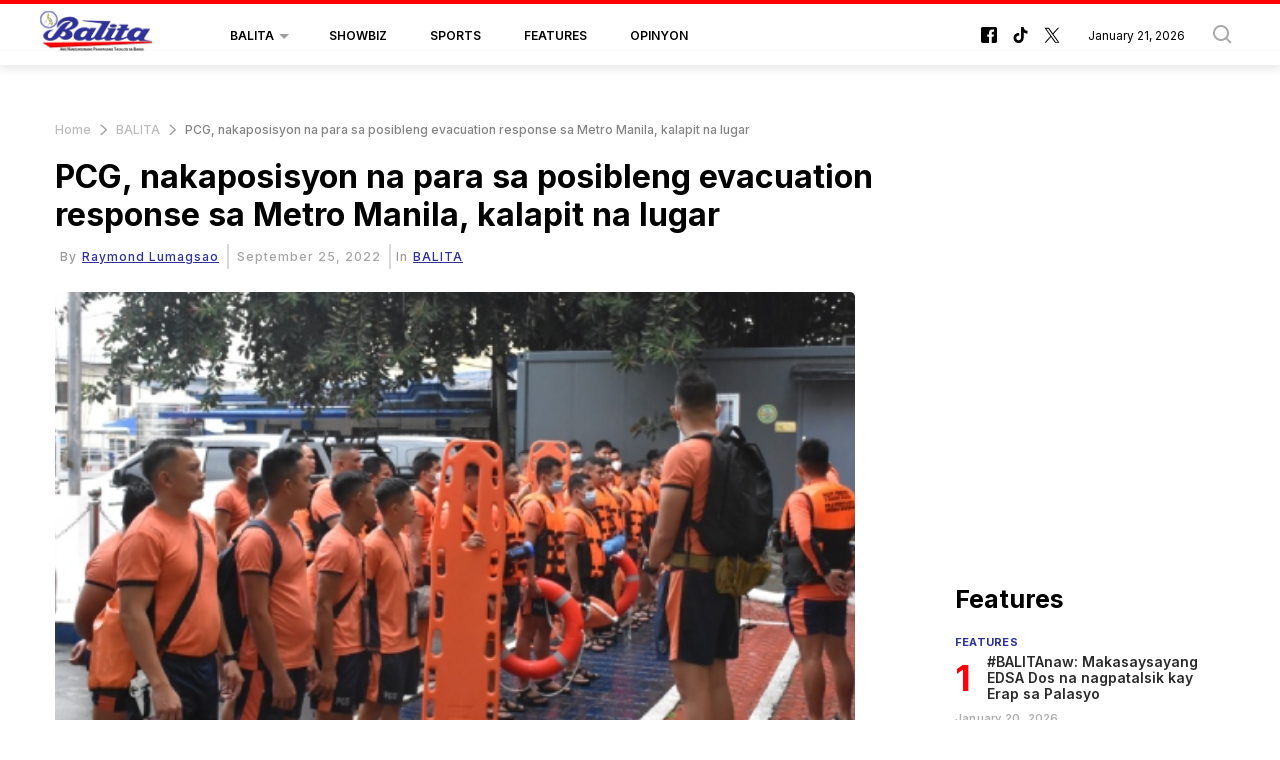

--- FILE ---
content_type: text/html; charset=UTF-8
request_url: https://balita.mb.com.ph/2022/09/25/pcg-nakaposisyon-na-para-sa-posibleng-evacuation-response-sa-metro-manila-kalapit-na-lugar/
body_size: 60102
content:
<!DOCTYPE html>
<html itemscope itemtype="http://schema.org/WebPage" lang="fil" xml:lang="fil">
<head>
    

<title> PCG, nakaposisyon na para sa posibleng evacuation response sa Metro Manila, kalapit na lugar-Balita </title>
<link rel="shortcut icon" href="https://balita.mb.com.ph/theme_balita/images/favicon.png" title="Favicon" />

            <meta charset="utf-8"/>
<meta http-equiv="X-UA-Compatible" content="IE=edge"/>
    <meta name="ROBOTS" content="index,follow"/>
 
<meta name="language" content="fil"/>
<meta name="copyright" content="balita"/>
<meta name="format-detection" content="telephone=no"/>

<meta name="viewport" content="width=device-width, initial-scale=1, maximum-scale=2" />
                	    <meta http-equiv="refresh" content="300">
                    			<meta name="description" content="PCG, nakaposisyon na para sa posibleng evacuation response sa Metro Manila, kalapit na lugar - BALITA -  Nakahanda na ang deployable response groups (DRGs) ng Philippine Coast Guard (PCG) para sa pananalasa ng Super Bagyong Karding sa Metro Manila at mga kalapit n..."/>
<meta name="keywords" content="PCG,,nakaposisyon,na,para,sa,posibleng,evacuation,response,sa,Metro,Manila,,kalapit,na,lugar"/>
<meta name="Idkeywords" content=""/>
<meta name="pageType" content="article"/>
<meta name="url" content="https://balita.mb.com.ph/2022/09/25/pcg-nakaposisyon-na-para-sa-posibleng-evacuation-response-sa-metro-manila-kalapit-na-lugar/"/>
<meta name="datePublished" content="2022-09-25T18:04:24+08:00"/>
<meta name="dateModified" content="2022-09-25T18:04:24+08:00"/>
<meta name="author" content="Raymond Lumagsao"/>
<meta name="inLanguage" content="fil"/>
<meta property="fb:app_id" content=""/>
<meta property="og:url" content="https://balita.mb.com.ph/2022/09/25/pcg-nakaposisyon-na-para-sa-posibleng-evacuation-response-sa-metro-manila-kalapit-na-lugar/"/>
<meta property="og:secure_url" content="https://balita.mb.com.ph/2022/09/25/pcg-nakaposisyon-na-para-sa-posibleng-evacuation-response-sa-metro-manila-kalapit-na-lugar/"/>
<meta property="og:title" content="PCG, nakaposisyon na para sa posibleng evacuation response sa Metro Manila, kalapit na lugar"/>
<meta property="og:description" content="PCG, nakaposisyon na para sa posibleng evacuation response sa Metro Manila, kalapit na lugar - BALITA -  Nakahanda na ang deployable response groups (DRGs) ng Philippine Coast Guard (PCG) para sa pananalasa ng Super Bagyong Karding sa Metro Manila at mga kalapit n..."/>
<meta property="og:type" content="article"/>
<meta property="og:locale" content="fil_PH"/>
<meta property="og:site_name" content="Balita"/>
<meta property="article:published_time" content="2022-09-25 18:04:24"/>
<meta property="article:author" content="Raymond Lumagsao"/>
<meta property="article:section" content="BALITA"/>
<meta name="twitter:card" content="summary_large_image"/>
<meta name="twitter:title" content="PCG, nakaposisyon na para sa posibleng evacuation response sa Metro Manila, kalapit na lugar"/>
<meta name="twitter:description" content="PCG, nakaposisyon na para sa posibleng evacuation response sa Metro Manila, kalapit na lugar - BALITA -  Nakahanda na ang deployable response groups (DRGs) ng Philippine Coast Guard (PCG) para sa pananalasa ng Super Bagyong Karding sa Metro Manila at mga kalapit n..."/>
<meta property="og:image"
      content="https://cdn.balita.net.ph/wp-content/uploads/2022/09/25180349/template-600x329-85.jpg"/>
<meta name="twitter:image"
      content="https://cdn.balita.net.ph/wp-content/uploads/2022/09/25180349/template-600x329-85.jpg"/>
<meta name="thumbnailUrl"
      content="https://cdn.balita.net.ph/wp-content/uploads/2022/09/25180349/template-600x329-85.jpg"/>
<meta property="og:image:width" content="800"/>
<meta property="og:image:height" content="600"/>
<meta itemprop="identifier" content="102157"/>
<meta itemprop="headline" content="PCG, nakaposisyon na para sa posibleng evacuation response sa Metro Manila, kalapit na lugar"/>
<meta itemprop="pageType" content="article"/>
<meta itemprop="articleSection" content="BALITA"/>
<meta itemprop="datePublished" content="2022-09-25T18:04:24+08:00"/>
<meta itemprop="dateModified" content="2022-09-25T18:04:24+08:00"/>
<meta itemprop="url" content="https://balita.mb.com.ph/2022/09/25/pcg-nakaposisyon-na-para-sa-posibleng-evacuation-response-sa-metro-manila-kalapit-na-lugar/"/>
<meta itemprop="inLanguage" content="fil"/>
<meta itemprop="author" content="Raymond Lumagsao"/>
<meta itemprop="image"
      content="https://cdn.balita.net.ph/wp-content/uploads/2022/09/25180349/template-600x329-85.jpg"/>
<meta itemprop="publisher" content="balita"/>
<link href="https://balita.mb.com.ph/2022/09/25/pcg-nakaposisyon-na-para-sa-posibleng-evacuation-response-sa-metro-manila-kalapit-na-lugar/" rel="canonical">



<script type="application/ld+json">
    {
        "@context": "https://schema.org",
        "@type": "NewsArticle",
        "dateCreated": "2022-09-25T18:04:24+08:00",
            "datePublished": "2022-09-25T18:04:24+08:00",
            "dateModified": "2022-09-25T18:04:24+08:00",
            "url": "https://balita.mb.com.ph/2022/09/25/pcg-nakaposisyon-na-para-sa-posibleng-evacuation-response-sa-metro-manila-kalapit-na-lugar/",
            "headline": "PCG, nakaposisyon na para sa posibleng evacuation response sa Metro Manila, kalapit na lugar",
            "description": "PCG, nakaposisyon na para sa posibleng evacuation response sa Metro Manila, kalapit na lugar - BALITA -  Nakahanda na ang deployable response groups (DRGs) ng Philippine Coast Guard (PCG) para sa pananalasa ng Super Bagyong Karding sa Metro Manila at mga kalapit n...",
            "keywords": "PCG,,nakaposisyon,na,para,sa,posibleng,evacuation,response,sa,Metro,Manila,,kalapit,na,lugar",
            "inLanguage": "fil",
            "mainEntityOfPage":{
              "@type": "WebPage",
              "@id": "https://balita.mb.com.ph/2022/09/25/pcg-nakaposisyon-na-para-sa-posibleng-evacuation-response-sa-metro-manila-kalapit-na-lugar/"
            },
            "thumbnailUrl": "https://cdn.balita.net.ph/wp-content/uploads/2022/09/25180349/template-600x329-85.jpg",
            "image": {
              "@type": "ImageObject",
              "url": "https://cdn.balita.net.ph/wp-content/uploads/2022/09/25180349/template-600x329-85.jpg"
            },
            "genre": "search engine optimization",
            "author": {
              "@type": "Person",
              "name": "Raymond Lumagsao",
              "url":"https://balita.mb.com.ph/author/98/raymond-lumagsao/"
            },
            "publisher": {
              "@type": "Organization",
              "name": "balita",
              "url": "https://balita.mb.com.ph",
              "sameAs": ["https://www.facebook.com/balita", "https://www.tiktok.com/@manilabulletin", "https://twitter.com/balita"],
              "logo": {
                "@type": "ImageObject",
                "url": "https://balita.mb.com.ph/theme_balita/images/logo.jpg",
                "width": "200",
                "height": "143"
              }
            },
            "copyrightHolder": {
              "@type": "Organization",
              "name": "balita",
              "url": "https://balita.mb.com.ph"
            }

        }
</script>

<script type="application/ld+json">
    {
      "@context": "http://schema.org",
      "@type": "Organization",
      "url": "https://balita.mb.com.ph",
      "logo": "https://balita.mb.com.ph/theme_balita/images/logo.jpg"
    }
</script>
                
<!-- THEME JS links -->
<!-- Common JS links -->
<script>
/*! jQuery v2.2.4 | (c) jQuery Foundation | jquery.org/license */
!function(a,b){"object"==typeof module&&"object"==typeof module.exports?module.exports=a.document?b(a,!0):function(a){if(!a.document)throw new Error("jQuery requires a window with a document");return b(a)}:b(a)}("undefined"!=typeof window?window:this,function(a,b){var c=[],d=a.document,e=c.slice,f=c.concat,g=c.push,h=c.indexOf,i={},j=i.toString,k=i.hasOwnProperty,l={},m="2.2.4",n=function(a,b){return new n.fn.init(a,b)},o=/^[\s\uFEFF\xA0]+|[\s\uFEFF\xA0]+$/g,p=/^-ms-/,q=/-([\da-z])/gi,r=function(a,b){return b.toUpperCase()};n.fn=n.prototype={jquery:m,constructor:n,selector:"",length:0,toArray:function(){return e.call(this)},get:function(a){return null!=a?0>a?this[a+this.length]:this[a]:e.call(this)},pushStack:function(a){var b=n.merge(this.constructor(),a);return b.prevObject=this,b.context=this.context,b},each:function(a){return n.each(this,a)},map:function(a){return this.pushStack(n.map(this,function(b,c){return a.call(b,c,b)}))},slice:function(){return this.pushStack(e.apply(this,arguments))},first:function(){return this.eq(0)},last:function(){return this.eq(-1)},eq:function(a){var b=this.length,c=+a+(0>a?b:0);return this.pushStack(c>=0&&b>c?[this[c]]:[])},end:function(){return this.prevObject||this.constructor()},push:g,sort:c.sort,splice:c.splice},n.extend=n.fn.extend=function(){var a,b,c,d,e,f,g=arguments[0]||{},h=1,i=arguments.length,j=!1;for("boolean"==typeof g&&(j=g,g=arguments[h]||{},h++),"object"==typeof g||n.isFunction(g)||(g={}),h===i&&(g=this,h--);i>h;h++)if(null!=(a=arguments[h]))for(b in a)c=g[b],d=a[b],g!==d&&(j&&d&&(n.isPlainObject(d)||(e=n.isArray(d)))?(e?(e=!1,f=c&&n.isArray(c)?c:[]):f=c&&n.isPlainObject(c)?c:{},g[b]=n.extend(j,f,d)):void 0!==d&&(g[b]=d));return g},n.extend({expando:"jQuery"+(m+Math.random()).replace(/\D/g,""),isReady:!0,error:function(a){throw new Error(a)},noop:function(){},isFunction:function(a){return"function"===n.type(a)},isArray:Array.isArray,isWindow:function(a){return null!=a&&a===a.window},isNumeric:function(a){var b=a&&a.toString();return!n.isArray(a)&&b-parseFloat(b)+1>=0},isPlainObject:function(a){var b;if("object"!==n.type(a)||a.nodeType||n.isWindow(a))return!1;if(a.constructor&&!k.call(a,"constructor")&&!k.call(a.constructor.prototype||{},"isPrototypeOf"))return!1;for(b in a);return void 0===b||k.call(a,b)},isEmptyObject:function(a){var b;for(b in a)return!1;return!0},type:function(a){return null==a?a+"":"object"==typeof a||"function"==typeof a?i[j.call(a)]||"object":typeof a},globalEval:function(a){var b,c=eval;a=n.trim(a),a&&(1===a.indexOf("use strict")?(b=d.createElement("script"),b.text=a,d.head.appendChild(b).parentNode.removeChild(b)):c(a))},camelCase:function(a){return a.replace(p,"ms-").replace(q,r)},nodeName:function(a,b){return a.nodeName&&a.nodeName.toLowerCase()===b.toLowerCase()},each:function(a,b){var c,d=0;if(s(a)){for(c=a.length;c>d;d++)if(b.call(a[d],d,a[d])===!1)break}else for(d in a)if(b.call(a[d],d,a[d])===!1)break;return a},trim:function(a){return null==a?"":(a+"").replace(o,"")},makeArray:function(a,b){var c=b||[];return null!=a&&(s(Object(a))?n.merge(c,"string"==typeof a?[a]:a):g.call(c,a)),c},inArray:function(a,b,c){return null==b?-1:h.call(b,a,c)},merge:function(a,b){for(var c=+b.length,d=0,e=a.length;c>d;d++)a[e++]=b[d];return a.length=e,a},grep:function(a,b,c){for(var d,e=[],f=0,g=a.length,h=!c;g>f;f++)d=!b(a[f],f),d!==h&&e.push(a[f]);return e},map:function(a,b,c){var d,e,g=0,h=[];if(s(a))for(d=a.length;d>g;g++)e=b(a[g],g,c),null!=e&&h.push(e);else for(g in a)e=b(a[g],g,c),null!=e&&h.push(e);return f.apply([],h)},guid:1,proxy:function(a,b){var c,d,f;return"string"==typeof b&&(c=a[b],b=a,a=c),n.isFunction(a)?(d=e.call(arguments,2),f=function(){return a.apply(b||this,d.concat(e.call(arguments)))},f.guid=a.guid=a.guid||n.guid++,f):void 0},now:Date.now,support:l}),"function"==typeof Symbol&&(n.fn[Symbol.iterator]=c[Symbol.iterator]),n.each("Boolean Number String Function Array Date RegExp Object Error Symbol".split(" "),function(a,b){i["[object "+b+"]"]=b.toLowerCase()});function s(a){var b=!!a&&"length"in a&&a.length,c=n.type(a);return"function"===c||n.isWindow(a)?!1:"array"===c||0===b||"number"==typeof b&&b>0&&b-1 in a}var t=function(a){var b,c,d,e,f,g,h,i,j,k,l,m,n,o,p,q,r,s,t,u="sizzle"+1*new Date,v=a.document,w=0,x=0,y=ga(),z=ga(),A=ga(),B=function(a,b){return a===b&&(l=!0),0},C=1<<31,D={}.hasOwnProperty,E=[],F=E.pop,G=E.push,H=E.push,I=E.slice,J=function(a,b){for(var c=0,d=a.length;d>c;c++)if(a[c]===b)return c;return-1},K="checked|selected|async|autofocus|autoplay|controls|defer|disabled|hidden|ismap|loop|multiple|open|readonly|required|scoped",L="[\\x20\\t\\r\\n\\f]",M="(?:\\\\.|[\\w-]|[^\\x00-\\xa0])+",N="\\["+L+"*("+M+")(?:"+L+"*([*^$|!~]?=)"+L+"*(?:'((?:\\\\.|[^\\\\'])*)'|\"((?:\\\\.|[^\\\\\"])*)\"|("+M+"))|)"+L+"*\\]",O=":("+M+")(?:\\((('((?:\\\\.|[^\\\\'])*)'|\"((?:\\\\.|[^\\\\\"])*)\")|((?:\\\\.|[^\\\\()[\\]]|"+N+")*)|.*)\\)|)",P=new RegExp(L+"+","g"),Q=new RegExp("^"+L+"+|((?:^|[^\\\\])(?:\\\\.)*)"+L+"+$","g"),R=new RegExp("^"+L+"*,"+L+"*"),S=new RegExp("^"+L+"*([>+~]|"+L+")"+L+"*"),T=new RegExp("="+L+"*([^\\]'\"]*?)"+L+"*\\]","g"),U=new RegExp(O),V=new RegExp("^"+M+"$"),W={ID:new RegExp("^#("+M+")"),CLASS:new RegExp("^\\.("+M+")"),TAG:new RegExp("^("+M+"|[*])"),ATTR:new RegExp("^"+N),PSEUDO:new RegExp("^"+O),CHILD:new RegExp("^:(only|first|last|nth|nth-last)-(child|of-type)(?:\\("+L+"*(even|odd|(([+-]|)(\\d*)n|)"+L+"*(?:([+-]|)"+L+"*(\\d+)|))"+L+"*\\)|)","i"),bool:new RegExp("^(?:"+K+")$","i"),needsContext:new RegExp("^"+L+"*[>+~]|:(even|odd|eq|gt|lt|nth|first|last)(?:\\("+L+"*((?:-\\d)?\\d*)"+L+"*\\)|)(?=[^-]|$)","i")},X=/^(?:input|select|textarea|button)$/i,Y=/^h\d$/i,Z=/^[^{]+\{\s*\[native \w/,$=/^(?:#([\w-]+)|(\w+)|\.([\w-]+))$/,_=/[+~]/,aa=/'|\\/g,ba=new RegExp("\\\\([\\da-f]{1,6}"+L+"?|("+L+")|.)","ig"),ca=function(a,b,c){var d="0x"+b-65536;return d!==d||c?b:0>d?String.fromCharCode(d+65536):String.fromCharCode(d>>10|55296,1023&d|56320)},da=function(){m()};try{H.apply(E=I.call(v.childNodes),v.childNodes),E[v.childNodes.length].nodeType}catch(ea){H={apply:E.length?function(a,b){G.apply(a,I.call(b))}:function(a,b){var c=a.length,d=0;while(a[c++]=b[d++]);a.length=c-1}}}function fa(a,b,d,e){var f,h,j,k,l,o,r,s,w=b&&b.ownerDocument,x=b?b.nodeType:9;if(d=d||[],"string"!=typeof a||!a||1!==x&&9!==x&&11!==x)return d;if(!e&&((b?b.ownerDocument||b:v)!==n&&m(b),b=b||n,p)){if(11!==x&&(o=$.exec(a)))if(f=o[1]){if(9===x){if(!(j=b.getElementById(f)))return d;if(j.id===f)return d.push(j),d}else if(w&&(j=w.getElementById(f))&&t(b,j)&&j.id===f)return d.push(j),d}else{if(o[2])return H.apply(d,b.getElementsByTagName(a)),d;if((f=o[3])&&c.getElementsByClassName&&b.getElementsByClassName)return H.apply(d,b.getElementsByClassName(f)),d}if(c.qsa&&!A[a+" "]&&(!q||!q.test(a))){if(1!==x)w=b,s=a;else if("object"!==b.nodeName.toLowerCase()){(k=b.getAttribute("id"))?k=k.replace(aa,"\\$&"):b.setAttribute("id",k=u),r=g(a),h=r.length,l=V.test(k)?"#"+k:"[id='"+k+"']";while(h--)r[h]=l+" "+qa(r[h]);s=r.join(","),w=_.test(a)&&oa(b.parentNode)||b}if(s)try{return H.apply(d,w.querySelectorAll(s)),d}catch(y){}finally{k===u&&b.removeAttribute("id")}}}return i(a.replace(Q,"$1"),b,d,e)}function ga(){var a=[];function b(c,e){return a.push(c+" ")>d.cacheLength&&delete b[a.shift()],b[c+" "]=e}return b}function ha(a){return a[u]=!0,a}function ia(a){var b=n.createElement("div");try{return!!a(b)}catch(c){return!1}finally{b.parentNode&&b.parentNode.removeChild(b),b=null}}function ja(a,b){var c=a.split("|"),e=c.length;while(e--)d.attrHandle[c[e]]=b}function ka(a,b){var c=b&&a,d=c&&1===a.nodeType&&1===b.nodeType&&(~b.sourceIndex||C)-(~a.sourceIndex||C);if(d)return d;if(c)while(c=c.nextSibling)if(c===b)return-1;return a?1:-1}function la(a){return function(b){var c=b.nodeName.toLowerCase();return"input"===c&&b.type===a}}function ma(a){return function(b){var c=b.nodeName.toLowerCase();return("input"===c||"button"===c)&&b.type===a}}function na(a){return ha(function(b){return b=+b,ha(function(c,d){var e,f=a([],c.length,b),g=f.length;while(g--)c[e=f[g]]&&(c[e]=!(d[e]=c[e]))})})}function oa(a){return a&&"undefined"!=typeof a.getElementsByTagName&&a}c=fa.support={},f=fa.isXML=function(a){var b=a&&(a.ownerDocument||a).documentElement;return b?"HTML"!==b.nodeName:!1},m=fa.setDocument=function(a){var b,e,g=a?a.ownerDocument||a:v;return g!==n&&9===g.nodeType&&g.documentElement?(n=g,o=n.documentElement,p=!f(n),(e=n.defaultView)&&e.top!==e&&(e.addEventListener?e.addEventListener("unload",da,!1):e.attachEvent&&e.attachEvent("onunload",da)),c.attributes=ia(function(a){return a.className="i",!a.getAttribute("className")}),c.getElementsByTagName=ia(function(a){return a.appendChild(n.createComment("")),!a.getElementsByTagName("*").length}),c.getElementsByClassName=Z.test(n.getElementsByClassName),c.getById=ia(function(a){return o.appendChild(a).id=u,!n.getElementsByName||!n.getElementsByName(u).length}),c.getById?(d.find.ID=function(a,b){if("undefined"!=typeof b.getElementById&&p){var c=b.getElementById(a);return c?[c]:[]}},d.filter.ID=function(a){var b=a.replace(ba,ca);return function(a){return a.getAttribute("id")===b}}):(delete d.find.ID,d.filter.ID=function(a){var b=a.replace(ba,ca);return function(a){var c="undefined"!=typeof a.getAttributeNode&&a.getAttributeNode("id");return c&&c.value===b}}),d.find.TAG=c.getElementsByTagName?function(a,b){return"undefined"!=typeof b.getElementsByTagName?b.getElementsByTagName(a):c.qsa?b.querySelectorAll(a):void 0}:function(a,b){var c,d=[],e=0,f=b.getElementsByTagName(a);if("*"===a){while(c=f[e++])1===c.nodeType&&d.push(c);return d}return f},d.find.CLASS=c.getElementsByClassName&&function(a,b){return"undefined"!=typeof b.getElementsByClassName&&p?b.getElementsByClassName(a):void 0},r=[],q=[],(c.qsa=Z.test(n.querySelectorAll))&&(ia(function(a){o.appendChild(a).innerHTML="<a id='"+u+"'></a><select id='"+u+"-\r\\' msallowcapture=''><option selected=''></option></select>",a.querySelectorAll("[msallowcapture^='']").length&&q.push("[*^$]="+L+"*(?:''|\"\")"),a.querySelectorAll("[selected]").length||q.push("\\["+L+"*(?:value|"+K+")"),a.querySelectorAll("[id~="+u+"-]").length||q.push("~="),a.querySelectorAll(":checked").length||q.push(":checked"),a.querySelectorAll("a#"+u+"+*").length||q.push(".#.+[+~]")}),ia(function(a){var b=n.createElement("input");b.setAttribute("type","hidden"),a.appendChild(b).setAttribute("name","D"),a.querySelectorAll("[name=d]").length&&q.push("name"+L+"*[*^$|!~]?="),a.querySelectorAll(":enabled").length||q.push(":enabled",":disabled"),a.querySelectorAll("*,:x"),q.push(",.*:")})),(c.matchesSelector=Z.test(s=o.matches||o.webkitMatchesSelector||o.mozMatchesSelector||o.oMatchesSelector||o.msMatchesSelector))&&ia(function(a){c.disconnectedMatch=s.call(a,"div"),s.call(a,"[s!='']:x"),r.push("!=",O)}),q=q.length&&new RegExp(q.join("|")),r=r.length&&new RegExp(r.join("|")),b=Z.test(o.compareDocumentPosition),t=b||Z.test(o.contains)?function(a,b){var c=9===a.nodeType?a.documentElement:a,d=b&&b.parentNode;return a===d||!(!d||1!==d.nodeType||!(c.contains?c.contains(d):a.compareDocumentPosition&&16&a.compareDocumentPosition(d)))}:function(a,b){if(b)while(b=b.parentNode)if(b===a)return!0;return!1},B=b?function(a,b){if(a===b)return l=!0,0;var d=!a.compareDocumentPosition-!b.compareDocumentPosition;return d?d:(d=(a.ownerDocument||a)===(b.ownerDocument||b)?a.compareDocumentPosition(b):1,1&d||!c.sortDetached&&b.compareDocumentPosition(a)===d?a===n||a.ownerDocument===v&&t(v,a)?-1:b===n||b.ownerDocument===v&&t(v,b)?1:k?J(k,a)-J(k,b):0:4&d?-1:1)}:function(a,b){if(a===b)return l=!0,0;var c,d=0,e=a.parentNode,f=b.parentNode,g=[a],h=[b];if(!e||!f)return a===n?-1:b===n?1:e?-1:f?1:k?J(k,a)-J(k,b):0;if(e===f)return ka(a,b);c=a;while(c=c.parentNode)g.unshift(c);c=b;while(c=c.parentNode)h.unshift(c);while(g[d]===h[d])d++;return d?ka(g[d],h[d]):g[d]===v?-1:h[d]===v?1:0},n):n},fa.matches=function(a,b){return fa(a,null,null,b)},fa.matchesSelector=function(a,b){if((a.ownerDocument||a)!==n&&m(a),b=b.replace(T,"='$1']"),c.matchesSelector&&p&&!A[b+" "]&&(!r||!r.test(b))&&(!q||!q.test(b)))try{var d=s.call(a,b);if(d||c.disconnectedMatch||a.document&&11!==a.document.nodeType)return d}catch(e){}return fa(b,n,null,[a]).length>0},fa.contains=function(a,b){return(a.ownerDocument||a)!==n&&m(a),t(a,b)},fa.attr=function(a,b){(a.ownerDocument||a)!==n&&m(a);var e=d.attrHandle[b.toLowerCase()],f=e&&D.call(d.attrHandle,b.toLowerCase())?e(a,b,!p):void 0;return void 0!==f?f:c.attributes||!p?a.getAttribute(b):(f=a.getAttributeNode(b))&&f.specified?f.value:null},fa.error=function(a){throw new Error("Syntax error, unrecognized expression: "+a)},fa.uniqueSort=function(a){var b,d=[],e=0,f=0;if(l=!c.detectDuplicates,k=!c.sortStable&&a.slice(0),a.sort(B),l){while(b=a[f++])b===a[f]&&(e=d.push(f));while(e--)a.splice(d[e],1)}return k=null,a},e=fa.getText=function(a){var b,c="",d=0,f=a.nodeType;if(f){if(1===f||9===f||11===f){if("string"==typeof a.textContent)return a.textContent;for(a=a.firstChild;a;a=a.nextSibling)c+=e(a)}else if(3===f||4===f)return a.nodeValue}else while(b=a[d++])c+=e(b);return c},d=fa.selectors={cacheLength:50,createPseudo:ha,match:W,attrHandle:{},find:{},relative:{">":{dir:"parentNode",first:!0}," ":{dir:"parentNode"},"+":{dir:"previousSibling",first:!0},"~":{dir:"previousSibling"}},preFilter:{ATTR:function(a){return a[1]=a[1].replace(ba,ca),a[3]=(a[3]||a[4]||a[5]||"").replace(ba,ca),"~="===a[2]&&(a[3]=" "+a[3]+" "),a.slice(0,4)},CHILD:function(a){return a[1]=a[1].toLowerCase(),"nth"===a[1].slice(0,3)?(a[3]||fa.error(a[0]),a[4]=+(a[4]?a[5]+(a[6]||1):2*("even"===a[3]||"odd"===a[3])),a[5]=+(a[7]+a[8]||"odd"===a[3])):a[3]&&fa.error(a[0]),a},PSEUDO:function(a){var b,c=!a[6]&&a[2];return W.CHILD.test(a[0])?null:(a[3]?a[2]=a[4]||a[5]||"":c&&U.test(c)&&(b=g(c,!0))&&(b=c.indexOf(")",c.length-b)-c.length)&&(a[0]=a[0].slice(0,b),a[2]=c.slice(0,b)),a.slice(0,3))}},filter:{TAG:function(a){var b=a.replace(ba,ca).toLowerCase();return"*"===a?function(){return!0}:function(a){return a.nodeName&&a.nodeName.toLowerCase()===b}},CLASS:function(a){var b=y[a+" "];return b||(b=new RegExp("(^|"+L+")"+a+"("+L+"|$)"))&&y(a,function(a){return b.test("string"==typeof a.className&&a.className||"undefined"!=typeof a.getAttribute&&a.getAttribute("class")||"")})},ATTR:function(a,b,c){return function(d){var e=fa.attr(d,a);return null==e?"!="===b:b?(e+="","="===b?e===c:"!="===b?e!==c:"^="===b?c&&0===e.indexOf(c):"*="===b?c&&e.indexOf(c)>-1:"$="===b?c&&e.slice(-c.length)===c:"~="===b?(" "+e.replace(P," ")+" ").indexOf(c)>-1:"|="===b?e===c||e.slice(0,c.length+1)===c+"-":!1):!0}},CHILD:function(a,b,c,d,e){var f="nth"!==a.slice(0,3),g="last"!==a.slice(-4),h="of-type"===b;return 1===d&&0===e?function(a){return!!a.parentNode}:function(b,c,i){var j,k,l,m,n,o,p=f!==g?"nextSibling":"previousSibling",q=b.parentNode,r=h&&b.nodeName.toLowerCase(),s=!i&&!h,t=!1;if(q){if(f){while(p){m=b;while(m=m[p])if(h?m.nodeName.toLowerCase()===r:1===m.nodeType)return!1;o=p="only"===a&&!o&&"nextSibling"}return!0}if(o=[g?q.firstChild:q.lastChild],g&&s){m=q,l=m[u]||(m[u]={}),k=l[m.uniqueID]||(l[m.uniqueID]={}),j=k[a]||[],n=j[0]===w&&j[1],t=n&&j[2],m=n&&q.childNodes[n];while(m=++n&&m&&m[p]||(t=n=0)||o.pop())if(1===m.nodeType&&++t&&m===b){k[a]=[w,n,t];break}}else if(s&&(m=b,l=m[u]||(m[u]={}),k=l[m.uniqueID]||(l[m.uniqueID]={}),j=k[a]||[],n=j[0]===w&&j[1],t=n),t===!1)while(m=++n&&m&&m[p]||(t=n=0)||o.pop())if((h?m.nodeName.toLowerCase()===r:1===m.nodeType)&&++t&&(s&&(l=m[u]||(m[u]={}),k=l[m.uniqueID]||(l[m.uniqueID]={}),k[a]=[w,t]),m===b))break;return t-=e,t===d||t%d===0&&t/d>=0}}},PSEUDO:function(a,b){var c,e=d.pseudos[a]||d.setFilters[a.toLowerCase()]||fa.error("unsupported pseudo: "+a);return e[u]?e(b):e.length>1?(c=[a,a,"",b],d.setFilters.hasOwnProperty(a.toLowerCase())?ha(function(a,c){var d,f=e(a,b),g=f.length;while(g--)d=J(a,f[g]),a[d]=!(c[d]=f[g])}):function(a){return e(a,0,c)}):e}},pseudos:{not:ha(function(a){var b=[],c=[],d=h(a.replace(Q,"$1"));return d[u]?ha(function(a,b,c,e){var f,g=d(a,null,e,[]),h=a.length;while(h--)(f=g[h])&&(a[h]=!(b[h]=f))}):function(a,e,f){return b[0]=a,d(b,null,f,c),b[0]=null,!c.pop()}}),has:ha(function(a){return function(b){return fa(a,b).length>0}}),contains:ha(function(a){return a=a.replace(ba,ca),function(b){return(b.textContent||b.innerText||e(b)).indexOf(a)>-1}}),lang:ha(function(a){return V.test(a||"")||fa.error("unsupported lang: "+a),a=a.replace(ba,ca).toLowerCase(),function(b){var c;do if(c=p?b.lang:b.getAttribute("xml:lang")||b.getAttribute("lang"))return c=c.toLowerCase(),c===a||0===c.indexOf(a+"-");while((b=b.parentNode)&&1===b.nodeType);return!1}}),target:function(b){var c=a.location&&a.location.hash;return c&&c.slice(1)===b.id},root:function(a){return a===o},focus:function(a){return a===n.activeElement&&(!n.hasFocus||n.hasFocus())&&!!(a.type||a.href||~a.tabIndex)},enabled:function(a){return a.disabled===!1},disabled:function(a){return a.disabled===!0},checked:function(a){var b=a.nodeName.toLowerCase();return"input"===b&&!!a.checked||"option"===b&&!!a.selected},selected:function(a){return a.parentNode&&a.parentNode.selectedIndex,a.selected===!0},empty:function(a){for(a=a.firstChild;a;a=a.nextSibling)if(a.nodeType<6)return!1;return!0},parent:function(a){return!d.pseudos.empty(a)},header:function(a){return Y.test(a.nodeName)},input:function(a){return X.test(a.nodeName)},button:function(a){var b=a.nodeName.toLowerCase();return"input"===b&&"button"===a.type||"button"===b},text:function(a){var b;return"input"===a.nodeName.toLowerCase()&&"text"===a.type&&(null==(b=a.getAttribute("type"))||"text"===b.toLowerCase())},first:na(function(){return[0]}),last:na(function(a,b){return[b-1]}),eq:na(function(a,b,c){return[0>c?c+b:c]}),even:na(function(a,b){for(var c=0;b>c;c+=2)a.push(c);return a}),odd:na(function(a,b){for(var c=1;b>c;c+=2)a.push(c);return a}),lt:na(function(a,b,c){for(var d=0>c?c+b:c;--d>=0;)a.push(d);return a}),gt:na(function(a,b,c){for(var d=0>c?c+b:c;++d<b;)a.push(d);return a})}},d.pseudos.nth=d.pseudos.eq;for(b in{radio:!0,checkbox:!0,file:!0,password:!0,image:!0})d.pseudos[b]=la(b);for(b in{submit:!0,reset:!0})d.pseudos[b]=ma(b);function pa(){}pa.prototype=d.filters=d.pseudos,d.setFilters=new pa,g=fa.tokenize=function(a,b){var c,e,f,g,h,i,j,k=z[a+" "];if(k)return b?0:k.slice(0);h=a,i=[],j=d.preFilter;while(h){c&&!(e=R.exec(h))||(e&&(h=h.slice(e[0].length)||h),i.push(f=[])),c=!1,(e=S.exec(h))&&(c=e.shift(),f.push({value:c,type:e[0].replace(Q," ")}),h=h.slice(c.length));for(g in d.filter)!(e=W[g].exec(h))||j[g]&&!(e=j[g](e))||(c=e.shift(),f.push({value:c,type:g,matches:e}),h=h.slice(c.length));if(!c)break}return b?h.length:h?fa.error(a):z(a,i).slice(0)};function qa(a){for(var b=0,c=a.length,d="";c>b;b++)d+=a[b].value;return d}function ra(a,b,c){var d=b.dir,e=c&&"parentNode"===d,f=x++;return b.first?function(b,c,f){while(b=b[d])if(1===b.nodeType||e)return a(b,c,f)}:function(b,c,g){var h,i,j,k=[w,f];if(g){while(b=b[d])if((1===b.nodeType||e)&&a(b,c,g))return!0}else while(b=b[d])if(1===b.nodeType||e){if(j=b[u]||(b[u]={}),i=j[b.uniqueID]||(j[b.uniqueID]={}),(h=i[d])&&h[0]===w&&h[1]===f)return k[2]=h[2];if(i[d]=k,k[2]=a(b,c,g))return!0}}}function sa(a){return a.length>1?function(b,c,d){var e=a.length;while(e--)if(!a[e](b,c,d))return!1;return!0}:a[0]}function ta(a,b,c){for(var d=0,e=b.length;e>d;d++)fa(a,b[d],c);return c}function ua(a,b,c,d,e){for(var f,g=[],h=0,i=a.length,j=null!=b;i>h;h++)(f=a[h])&&(c&&!c(f,d,e)||(g.push(f),j&&b.push(h)));return g}function va(a,b,c,d,e,f){return d&&!d[u]&&(d=va(d)),e&&!e[u]&&(e=va(e,f)),ha(function(f,g,h,i){var j,k,l,m=[],n=[],o=g.length,p=f||ta(b||"*",h.nodeType?[h]:h,[]),q=!a||!f&&b?p:ua(p,m,a,h,i),r=c?e||(f?a:o||d)?[]:g:q;if(c&&c(q,r,h,i),d){j=ua(r,n),d(j,[],h,i),k=j.length;while(k--)(l=j[k])&&(r[n[k]]=!(q[n[k]]=l))}if(f){if(e||a){if(e){j=[],k=r.length;while(k--)(l=r[k])&&j.push(q[k]=l);e(null,r=[],j,i)}k=r.length;while(k--)(l=r[k])&&(j=e?J(f,l):m[k])>-1&&(f[j]=!(g[j]=l))}}else r=ua(r===g?r.splice(o,r.length):r),e?e(null,g,r,i):H.apply(g,r)})}function wa(a){for(var b,c,e,f=a.length,g=d.relative[a[0].type],h=g||d.relative[" "],i=g?1:0,k=ra(function(a){return a===b},h,!0),l=ra(function(a){return J(b,a)>-1},h,!0),m=[function(a,c,d){var e=!g&&(d||c!==j)||((b=c).nodeType?k(a,c,d):l(a,c,d));return b=null,e}];f>i;i++)if(c=d.relative[a[i].type])m=[ra(sa(m),c)];else{if(c=d.filter[a[i].type].apply(null,a[i].matches),c[u]){for(e=++i;f>e;e++)if(d.relative[a[e].type])break;return va(i>1&&sa(m),i>1&&qa(a.slice(0,i-1).concat({value:" "===a[i-2].type?"*":""})).replace(Q,"$1"),c,e>i&&wa(a.slice(i,e)),f>e&&wa(a=a.slice(e)),f>e&&qa(a))}m.push(c)}return sa(m)}function xa(a,b){var c=b.length>0,e=a.length>0,f=function(f,g,h,i,k){var l,o,q,r=0,s="0",t=f&&[],u=[],v=j,x=f||e&&d.find.TAG("*",k),y=w+=null==v?1:Math.random()||.1,z=x.length;for(k&&(j=g===n||g||k);s!==z&&null!=(l=x[s]);s++){if(e&&l){o=0,g||l.ownerDocument===n||(m(l),h=!p);while(q=a[o++])if(q(l,g||n,h)){i.push(l);break}k&&(w=y)}c&&((l=!q&&l)&&r--,f&&t.push(l))}if(r+=s,c&&s!==r){o=0;while(q=b[o++])q(t,u,g,h);if(f){if(r>0)while(s--)t[s]||u[s]||(u[s]=F.call(i));u=ua(u)}H.apply(i,u),k&&!f&&u.length>0&&r+b.length>1&&fa.uniqueSort(i)}return k&&(w=y,j=v),t};return c?ha(f):f}return h=fa.compile=function(a,b){var c,d=[],e=[],f=A[a+" "];if(!f){b||(b=g(a)),c=b.length;while(c--)f=wa(b[c]),f[u]?d.push(f):e.push(f);f=A(a,xa(e,d)),f.selector=a}return f},i=fa.select=function(a,b,e,f){var i,j,k,l,m,n="function"==typeof a&&a,o=!f&&g(a=n.selector||a);if(e=e||[],1===o.length){if(j=o[0]=o[0].slice(0),j.length>2&&"ID"===(k=j[0]).type&&c.getById&&9===b.nodeType&&p&&d.relative[j[1].type]){if(b=(d.find.ID(k.matches[0].replace(ba,ca),b)||[])[0],!b)return e;n&&(b=b.parentNode),a=a.slice(j.shift().value.length)}i=W.needsContext.test(a)?0:j.length;while(i--){if(k=j[i],d.relative[l=k.type])break;if((m=d.find[l])&&(f=m(k.matches[0].replace(ba,ca),_.test(j[0].type)&&oa(b.parentNode)||b))){if(j.splice(i,1),a=f.length&&qa(j),!a)return H.apply(e,f),e;break}}}return(n||h(a,o))(f,b,!p,e,!b||_.test(a)&&oa(b.parentNode)||b),e},c.sortStable=u.split("").sort(B).join("")===u,c.detectDuplicates=!!l,m(),c.sortDetached=ia(function(a){return 1&a.compareDocumentPosition(n.createElement("div"))}),ia(function(a){return a.innerHTML="<a href='#'></a>","#"===a.firstChild.getAttribute("href")})||ja("type|href|height|width",function(a,b,c){return c?void 0:a.getAttribute(b,"type"===b.toLowerCase()?1:2)}),c.attributes&&ia(function(a){return a.innerHTML="<input/>",a.firstChild.setAttribute("value",""),""===a.firstChild.getAttribute("value")})||ja("value",function(a,b,c){return c||"input"!==a.nodeName.toLowerCase()?void 0:a.defaultValue}),ia(function(a){return null==a.getAttribute("disabled")})||ja(K,function(a,b,c){var d;return c?void 0:a[b]===!0?b.toLowerCase():(d=a.getAttributeNode(b))&&d.specified?d.value:null}),fa}(a);n.find=t,n.expr=t.selectors,n.expr[":"]=n.expr.pseudos,n.uniqueSort=n.unique=t.uniqueSort,n.text=t.getText,n.isXMLDoc=t.isXML,n.contains=t.contains;var u=function(a,b,c){var d=[],e=void 0!==c;while((a=a[b])&&9!==a.nodeType)if(1===a.nodeType){if(e&&n(a).is(c))break;d.push(a)}return d},v=function(a,b){for(var c=[];a;a=a.nextSibling)1===a.nodeType&&a!==b&&c.push(a);return c},w=n.expr.match.needsContext,x=/^<([\w-]+)\s*\/?>(?:<\/\1>|)$/,y=/^.[^:#\[\.,]*$/;function z(a,b,c){if(n.isFunction(b))return n.grep(a,function(a,d){return!!b.call(a,d,a)!==c});if(b.nodeType)return n.grep(a,function(a){return a===b!==c});if("string"==typeof b){if(y.test(b))return n.filter(b,a,c);b=n.filter(b,a)}return n.grep(a,function(a){return h.call(b,a)>-1!==c})}n.filter=function(a,b,c){var d=b[0];return c&&(a=":not("+a+")"),1===b.length&&1===d.nodeType?n.find.matchesSelector(d,a)?[d]:[]:n.find.matches(a,n.grep(b,function(a){return 1===a.nodeType}))},n.fn.extend({find:function(a){var b,c=this.length,d=[],e=this;if("string"!=typeof a)return this.pushStack(n(a).filter(function(){for(b=0;c>b;b++)if(n.contains(e[b],this))return!0}));for(b=0;c>b;b++)n.find(a,e[b],d);return d=this.pushStack(c>1?n.unique(d):d),d.selector=this.selector?this.selector+" "+a:a,d},filter:function(a){return this.pushStack(z(this,a||[],!1))},not:function(a){return this.pushStack(z(this,a||[],!0))},is:function(a){return!!z(this,"string"==typeof a&&w.test(a)?n(a):a||[],!1).length}});var A,B=/^(?:\s*(<[\w\W]+>)[^>]*|#([\w-]*))$/,C=n.fn.init=function(a,b,c){var e,f;if(!a)return this;if(c=c||A,"string"==typeof a){if(e="<"===a[0]&&">"===a[a.length-1]&&a.length>=3?[null,a,null]:B.exec(a),!e||!e[1]&&b)return!b||b.jquery?(b||c).find(a):this.constructor(b).find(a);if(e[1]){if(b=b instanceof n?b[0]:b,n.merge(this,n.parseHTML(e[1],b&&b.nodeType?b.ownerDocument||b:d,!0)),x.test(e[1])&&n.isPlainObject(b))for(e in b)n.isFunction(this[e])?this[e](b[e]):this.attr(e,b[e]);return this}return f=d.getElementById(e[2]),f&&f.parentNode&&(this.length=1,this[0]=f),this.context=d,this.selector=a,this}return a.nodeType?(this.context=this[0]=a,this.length=1,this):n.isFunction(a)?void 0!==c.ready?c.ready(a):a(n):(void 0!==a.selector&&(this.selector=a.selector,this.context=a.context),n.makeArray(a,this))};C.prototype=n.fn,A=n(d);var D=/^(?:parents|prev(?:Until|All))/,E={children:!0,contents:!0,next:!0,prev:!0};n.fn.extend({has:function(a){var b=n(a,this),c=b.length;return this.filter(function(){for(var a=0;c>a;a++)if(n.contains(this,b[a]))return!0})},closest:function(a,b){for(var c,d=0,e=this.length,f=[],g=w.test(a)||"string"!=typeof a?n(a,b||this.context):0;e>d;d++)for(c=this[d];c&&c!==b;c=c.parentNode)if(c.nodeType<11&&(g?g.index(c)>-1:1===c.nodeType&&n.find.matchesSelector(c,a))){f.push(c);break}return this.pushStack(f.length>1?n.uniqueSort(f):f)},index:function(a){return a?"string"==typeof a?h.call(n(a),this[0]):h.call(this,a.jquery?a[0]:a):this[0]&&this[0].parentNode?this.first().prevAll().length:-1},add:function(a,b){return this.pushStack(n.uniqueSort(n.merge(this.get(),n(a,b))))},addBack:function(a){return this.add(null==a?this.prevObject:this.prevObject.filter(a))}});function F(a,b){while((a=a[b])&&1!==a.nodeType);return a}n.each({parent:function(a){var b=a.parentNode;return b&&11!==b.nodeType?b:null},parents:function(a){return u(a,"parentNode")},parentsUntil:function(a,b,c){return u(a,"parentNode",c)},next:function(a){return F(a,"nextSibling")},prev:function(a){return F(a,"previousSibling")},nextAll:function(a){return u(a,"nextSibling")},prevAll:function(a){return u(a,"previousSibling")},nextUntil:function(a,b,c){return u(a,"nextSibling",c)},prevUntil:function(a,b,c){return u(a,"previousSibling",c)},siblings:function(a){return v((a.parentNode||{}).firstChild,a)},children:function(a){return v(a.firstChild)},contents:function(a){return a.contentDocument||n.merge([],a.childNodes)}},function(a,b){n.fn[a]=function(c,d){var e=n.map(this,b,c);return"Until"!==a.slice(-5)&&(d=c),d&&"string"==typeof d&&(e=n.filter(d,e)),this.length>1&&(E[a]||n.uniqueSort(e),D.test(a)&&e.reverse()),this.pushStack(e)}});var G=/\S+/g;function H(a){var b={};return n.each(a.match(G)||[],function(a,c){b[c]=!0}),b}n.Callbacks=function(a){a="string"==typeof a?H(a):n.extend({},a);var b,c,d,e,f=[],g=[],h=-1,i=function(){for(e=a.once,d=b=!0;g.length;h=-1){c=g.shift();while(++h<f.length)f[h].apply(c[0],c[1])===!1&&a.stopOnFalse&&(h=f.length,c=!1)}a.memory||(c=!1),b=!1,e&&(f=c?[]:"")},j={add:function(){return f&&(c&&!b&&(h=f.length-1,g.push(c)),function d(b){n.each(b,function(b,c){n.isFunction(c)?a.unique&&j.has(c)||f.push(c):c&&c.length&&"string"!==n.type(c)&&d(c)})}(arguments),c&&!b&&i()),this},remove:function(){return n.each(arguments,function(a,b){var c;while((c=n.inArray(b,f,c))>-1)f.splice(c,1),h>=c&&h--}),this},has:function(a){return a?n.inArray(a,f)>-1:f.length>0},empty:function(){return f&&(f=[]),this},disable:function(){return e=g=[],f=c="",this},disabled:function(){return!f},lock:function(){return e=g=[],c||(f=c=""),this},locked:function(){return!!e},fireWith:function(a,c){return e||(c=c||[],c=[a,c.slice?c.slice():c],g.push(c),b||i()),this},fire:function(){return j.fireWith(this,arguments),this},fired:function(){return!!d}};return j},n.extend({Deferred:function(a){var b=[["resolve","done",n.Callbacks("once memory"),"resolved"],["reject","fail",n.Callbacks("once memory"),"rejected"],["notify","progress",n.Callbacks("memory")]],c="pending",d={state:function(){return c},always:function(){return e.done(arguments).fail(arguments),this},then:function(){var a=arguments;return n.Deferred(function(c){n.each(b,function(b,f){var g=n.isFunction(a[b])&&a[b];e[f[1]](function(){var a=g&&g.apply(this,arguments);a&&n.isFunction(a.promise)?a.promise().progress(c.notify).done(c.resolve).fail(c.reject):c[f[0]+"With"](this===d?c.promise():this,g?[a]:arguments)})}),a=null}).promise()},promise:function(a){return null!=a?n.extend(a,d):d}},e={};return d.pipe=d.then,n.each(b,function(a,f){var g=f[2],h=f[3];d[f[1]]=g.add,h&&g.add(function(){c=h},b[1^a][2].disable,b[2][2].lock),e[f[0]]=function(){return e[f[0]+"With"](this===e?d:this,arguments),this},e[f[0]+"With"]=g.fireWith}),d.promise(e),a&&a.call(e,e),e},when:function(a){var b=0,c=e.call(arguments),d=c.length,f=1!==d||a&&n.isFunction(a.promise)?d:0,g=1===f?a:n.Deferred(),h=function(a,b,c){return function(d){b[a]=this,c[a]=arguments.length>1?e.call(arguments):d,c===i?g.notifyWith(b,c):--f||g.resolveWith(b,c)}},i,j,k;if(d>1)for(i=new Array(d),j=new Array(d),k=new Array(d);d>b;b++)c[b]&&n.isFunction(c[b].promise)?c[b].promise().progress(h(b,j,i)).done(h(b,k,c)).fail(g.reject):--f;return f||g.resolveWith(k,c),g.promise()}});var I;n.fn.ready=function(a){return n.ready.promise().done(a),this},n.extend({isReady:!1,readyWait:1,holdReady:function(a){a?n.readyWait++:n.ready(!0)},ready:function(a){(a===!0?--n.readyWait:n.isReady)||(n.isReady=!0,a!==!0&&--n.readyWait>0||(I.resolveWith(d,[n]),n.fn.triggerHandler&&(n(d).triggerHandler("ready"),n(d).off("ready"))))}});function J(){d.removeEventListener("DOMContentLoaded",J),a.removeEventListener("load",J),n.ready()}n.ready.promise=function(b){return I||(I=n.Deferred(),"complete"===d.readyState||"loading"!==d.readyState&&!d.documentElement.doScroll?a.setTimeout(n.ready):(d.addEventListener("DOMContentLoaded",J),a.addEventListener("load",J))),I.promise(b)},n.ready.promise();var K=function(a,b,c,d,e,f,g){var h=0,i=a.length,j=null==c;if("object"===n.type(c)){e=!0;for(h in c)K(a,b,h,c[h],!0,f,g)}else if(void 0!==d&&(e=!0,n.isFunction(d)||(g=!0),j&&(g?(b.call(a,d),b=null):(j=b,b=function(a,b,c){return j.call(n(a),c)})),b))for(;i>h;h++)b(a[h],c,g?d:d.call(a[h],h,b(a[h],c)));return e?a:j?b.call(a):i?b(a[0],c):f},L=function(a){return 1===a.nodeType||9===a.nodeType||!+a.nodeType};function M(){this.expando=n.expando+M.uid++}M.uid=1,M.prototype={register:function(a,b){var c=b||{};return a.nodeType?a[this.expando]=c:Object.defineProperty(a,this.expando,{value:c,writable:!0,configurable:!0}),a[this.expando]},cache:function(a){if(!L(a))return{};var b=a[this.expando];return b||(b={},L(a)&&(a.nodeType?a[this.expando]=b:Object.defineProperty(a,this.expando,{value:b,configurable:!0}))),b},set:function(a,b,c){var d,e=this.cache(a);if("string"==typeof b)e[b]=c;else for(d in b)e[d]=b[d];return e},get:function(a,b){return void 0===b?this.cache(a):a[this.expando]&&a[this.expando][b]},access:function(a,b,c){var d;return void 0===b||b&&"string"==typeof b&&void 0===c?(d=this.get(a,b),void 0!==d?d:this.get(a,n.camelCase(b))):(this.set(a,b,c),void 0!==c?c:b)},remove:function(a,b){var c,d,e,f=a[this.expando];if(void 0!==f){if(void 0===b)this.register(a);else{n.isArray(b)?d=b.concat(b.map(n.camelCase)):(e=n.camelCase(b),b in f?d=[b,e]:(d=e,d=d in f?[d]:d.match(G)||[])),c=d.length;while(c--)delete f[d[c]]}(void 0===b||n.isEmptyObject(f))&&(a.nodeType?a[this.expando]=void 0:delete a[this.expando])}},hasData:function(a){var b=a[this.expando];return void 0!==b&&!n.isEmptyObject(b)}};var N=new M,O=new M,P=/^(?:\{[\w\W]*\}|\[[\w\W]*\])$/,Q=/[A-Z]/g;function R(a,b,c){var d;if(void 0===c&&1===a.nodeType)if(d="data-"+b.replace(Q,"-$&").toLowerCase(),c=a.getAttribute(d),"string"==typeof c){try{c="true"===c?!0:"false"===c?!1:"null"===c?null:+c+""===c?+c:P.test(c)?n.parseJSON(c):c;
}catch(e){}O.set(a,b,c)}else c=void 0;return c}n.extend({hasData:function(a){return O.hasData(a)||N.hasData(a)},data:function(a,b,c){return O.access(a,b,c)},removeData:function(a,b){O.remove(a,b)},_data:function(a,b,c){return N.access(a,b,c)},_removeData:function(a,b){N.remove(a,b)}}),n.fn.extend({data:function(a,b){var c,d,e,f=this[0],g=f&&f.attributes;if(void 0===a){if(this.length&&(e=O.get(f),1===f.nodeType&&!N.get(f,"hasDataAttrs"))){c=g.length;while(c--)g[c]&&(d=g[c].name,0===d.indexOf("data-")&&(d=n.camelCase(d.slice(5)),R(f,d,e[d])));N.set(f,"hasDataAttrs",!0)}return e}return"object"==typeof a?this.each(function(){O.set(this,a)}):K(this,function(b){var c,d;if(f&&void 0===b){if(c=O.get(f,a)||O.get(f,a.replace(Q,"-$&").toLowerCase()),void 0!==c)return c;if(d=n.camelCase(a),c=O.get(f,d),void 0!==c)return c;if(c=R(f,d,void 0),void 0!==c)return c}else d=n.camelCase(a),this.each(function(){var c=O.get(this,d);O.set(this,d,b),a.indexOf("-")>-1&&void 0!==c&&O.set(this,a,b)})},null,b,arguments.length>1,null,!0)},removeData:function(a){return this.each(function(){O.remove(this,a)})}}),n.extend({queue:function(a,b,c){var d;return a?(b=(b||"fx")+"queue",d=N.get(a,b),c&&(!d||n.isArray(c)?d=N.access(a,b,n.makeArray(c)):d.push(c)),d||[]):void 0},dequeue:function(a,b){b=b||"fx";var c=n.queue(a,b),d=c.length,e=c.shift(),f=n._queueHooks(a,b),g=function(){n.dequeue(a,b)};"inprogress"===e&&(e=c.shift(),d--),e&&("fx"===b&&c.unshift("inprogress"),delete f.stop,e.call(a,g,f)),!d&&f&&f.empty.fire()},_queueHooks:function(a,b){var c=b+"queueHooks";return N.get(a,c)||N.access(a,c,{empty:n.Callbacks("once memory").add(function(){N.remove(a,[b+"queue",c])})})}}),n.fn.extend({queue:function(a,b){var c=2;return"string"!=typeof a&&(b=a,a="fx",c--),arguments.length<c?n.queue(this[0],a):void 0===b?this:this.each(function(){var c=n.queue(this,a,b);n._queueHooks(this,a),"fx"===a&&"inprogress"!==c[0]&&n.dequeue(this,a)})},dequeue:function(a){return this.each(function(){n.dequeue(this,a)})},clearQueue:function(a){return this.queue(a||"fx",[])},promise:function(a,b){var c,d=1,e=n.Deferred(),f=this,g=this.length,h=function(){--d||e.resolveWith(f,[f])};"string"!=typeof a&&(b=a,a=void 0),a=a||"fx";while(g--)c=N.get(f[g],a+"queueHooks"),c&&c.empty&&(d++,c.empty.add(h));return h(),e.promise(b)}});var S=/[+-]?(?:\d*\.|)\d+(?:[eE][+-]?\d+|)/.source,T=new RegExp("^(?:([+-])=|)("+S+")([a-z%]*)$","i"),U=["Top","Right","Bottom","Left"],V=function(a,b){return a=b||a,"none"===n.css(a,"display")||!n.contains(a.ownerDocument,a)};function W(a,b,c,d){var e,f=1,g=20,h=d?function(){return d.cur()}:function(){return n.css(a,b,"")},i=h(),j=c&&c[3]||(n.cssNumber[b]?"":"px"),k=(n.cssNumber[b]||"px"!==j&&+i)&&T.exec(n.css(a,b));if(k&&k[3]!==j){j=j||k[3],c=c||[],k=+i||1;do f=f||".5",k/=f,n.style(a,b,k+j);while(f!==(f=h()/i)&&1!==f&&--g)}return c&&(k=+k||+i||0,e=c[1]?k+(c[1]+1)*c[2]:+c[2],d&&(d.unit=j,d.start=k,d.end=e)),e}var X=/^(?:checkbox|radio)$/i,Y=/<([\w:-]+)/,Z=/^$|\/(?:java|ecma)script/i,$={option:[1,"<select multiple='multiple'>","</select>"],thead:[1,"<table>","</table>"],col:[2,"<table><colgroup>","</colgroup></table>"],tr:[2,"<table><tbody>","</tbody></table>"],td:[3,"<table><tbody><tr>","</tr></tbody></table>"],_default:[0,"",""]};$.optgroup=$.option,$.tbody=$.tfoot=$.colgroup=$.caption=$.thead,$.th=$.td;function _(a,b){var c="undefined"!=typeof a.getElementsByTagName?a.getElementsByTagName(b||"*"):"undefined"!=typeof a.querySelectorAll?a.querySelectorAll(b||"*"):[];return void 0===b||b&&n.nodeName(a,b)?n.merge([a],c):c}function aa(a,b){for(var c=0,d=a.length;d>c;c++)N.set(a[c],"globalEval",!b||N.get(b[c],"globalEval"))}var ba=/<|&#?\w+;/;function ca(a,b,c,d,e){for(var f,g,h,i,j,k,l=b.createDocumentFragment(),m=[],o=0,p=a.length;p>o;o++)if(f=a[o],f||0===f)if("object"===n.type(f))n.merge(m,f.nodeType?[f]:f);else if(ba.test(f)){g=g||l.appendChild(b.createElement("div")),h=(Y.exec(f)||["",""])[1].toLowerCase(),i=$[h]||$._default,g.innerHTML=i[1]+n.htmlPrefilter(f)+i[2],k=i[0];while(k--)g=g.lastChild;n.merge(m,g.childNodes),g=l.firstChild,g.textContent=""}else m.push(b.createTextNode(f));l.textContent="",o=0;while(f=m[o++])if(d&&n.inArray(f,d)>-1)e&&e.push(f);else if(j=n.contains(f.ownerDocument,f),g=_(l.appendChild(f),"script"),j&&aa(g),c){k=0;while(f=g[k++])Z.test(f.type||"")&&c.push(f)}return l}!function(){var a=d.createDocumentFragment(),b=a.appendChild(d.createElement("div")),c=d.createElement("input");c.setAttribute("type","radio"),c.setAttribute("checked","checked"),c.setAttribute("name","t"),b.appendChild(c),l.checkClone=b.cloneNode(!0).cloneNode(!0).lastChild.checked,b.innerHTML="<textarea>x</textarea>",l.noCloneChecked=!!b.cloneNode(!0).lastChild.defaultValue}();var da=/^key/,ea=/^(?:mouse|pointer|contextmenu|drag|drop)|click/,fa=/^([^.]*)(?:\.(.+)|)/;function ga(){return!0}function ha(){return!1}function ia(){try{return d.activeElement}catch(a){}}function ja(a,b,c,d,e,f){var g,h;if("object"==typeof b){"string"!=typeof c&&(d=d||c,c=void 0);for(h in b)ja(a,h,c,d,b[h],f);return a}if(null==d&&null==e?(e=c,d=c=void 0):null==e&&("string"==typeof c?(e=d,d=void 0):(e=d,d=c,c=void 0)),e===!1)e=ha;else if(!e)return a;return 1===f&&(g=e,e=function(a){return n().off(a),g.apply(this,arguments)},e.guid=g.guid||(g.guid=n.guid++)),a.each(function(){n.event.add(this,b,e,d,c)})}n.event={global:{},add:function(a,b,c,d,e){var f,g,h,i,j,k,l,m,o,p,q,r=N.get(a);if(r){c.handler&&(f=c,c=f.handler,e=f.selector),c.guid||(c.guid=n.guid++),(i=r.events)||(i=r.events={}),(g=r.handle)||(g=r.handle=function(b){return"undefined"!=typeof n&&n.event.triggered!==b.type?n.event.dispatch.apply(a,arguments):void 0}),b=(b||"").match(G)||[""],j=b.length;while(j--)h=fa.exec(b[j])||[],o=q=h[1],p=(h[2]||"").split(".").sort(),o&&(l=n.event.special[o]||{},o=(e?l.delegateType:l.bindType)||o,l=n.event.special[o]||{},k=n.extend({type:o,origType:q,data:d,handler:c,guid:c.guid,selector:e,needsContext:e&&n.expr.match.needsContext.test(e),namespace:p.join(".")},f),(m=i[o])||(m=i[o]=[],m.delegateCount=0,l.setup&&l.setup.call(a,d,p,g)!==!1||a.addEventListener&&a.addEventListener(o,g)),l.add&&(l.add.call(a,k),k.handler.guid||(k.handler.guid=c.guid)),e?m.splice(m.delegateCount++,0,k):m.push(k),n.event.global[o]=!0)}},remove:function(a,b,c,d,e){var f,g,h,i,j,k,l,m,o,p,q,r=N.hasData(a)&&N.get(a);if(r&&(i=r.events)){b=(b||"").match(G)||[""],j=b.length;while(j--)if(h=fa.exec(b[j])||[],o=q=h[1],p=(h[2]||"").split(".").sort(),o){l=n.event.special[o]||{},o=(d?l.delegateType:l.bindType)||o,m=i[o]||[],h=h[2]&&new RegExp("(^|\\.)"+p.join("\\.(?:.*\\.|)")+"(\\.|$)"),g=f=m.length;while(f--)k=m[f],!e&&q!==k.origType||c&&c.guid!==k.guid||h&&!h.test(k.namespace)||d&&d!==k.selector&&("**"!==d||!k.selector)||(m.splice(f,1),k.selector&&m.delegateCount--,l.remove&&l.remove.call(a,k));g&&!m.length&&(l.teardown&&l.teardown.call(a,p,r.handle)!==!1||n.removeEvent(a,o,r.handle),delete i[o])}else for(o in i)n.event.remove(a,o+b[j],c,d,!0);n.isEmptyObject(i)&&N.remove(a,"handle events")}},dispatch:function(a){a=n.event.fix(a);var b,c,d,f,g,h=[],i=e.call(arguments),j=(N.get(this,"events")||{})[a.type]||[],k=n.event.special[a.type]||{};if(i[0]=a,a.delegateTarget=this,!k.preDispatch||k.preDispatch.call(this,a)!==!1){h=n.event.handlers.call(this,a,j),b=0;while((f=h[b++])&&!a.isPropagationStopped()){a.currentTarget=f.elem,c=0;while((g=f.handlers[c++])&&!a.isImmediatePropagationStopped())a.rnamespace&&!a.rnamespace.test(g.namespace)||(a.handleObj=g,a.data=g.data,d=((n.event.special[g.origType]||{}).handle||g.handler).apply(f.elem,i),void 0!==d&&(a.result=d)===!1&&(a.preventDefault(),a.stopPropagation()))}return k.postDispatch&&k.postDispatch.call(this,a),a.result}},handlers:function(a,b){var c,d,e,f,g=[],h=b.delegateCount,i=a.target;if(h&&i.nodeType&&("click"!==a.type||isNaN(a.button)||a.button<1))for(;i!==this;i=i.parentNode||this)if(1===i.nodeType&&(i.disabled!==!0||"click"!==a.type)){for(d=[],c=0;h>c;c++)f=b[c],e=f.selector+" ",void 0===d[e]&&(d[e]=f.needsContext?n(e,this).index(i)>-1:n.find(e,this,null,[i]).length),d[e]&&d.push(f);d.length&&g.push({elem:i,handlers:d})}return h<b.length&&g.push({elem:this,handlers:b.slice(h)}),g},props:"altKey bubbles cancelable ctrlKey currentTarget detail eventPhase metaKey relatedTarget shiftKey target timeStamp view which".split(" "),fixHooks:{},keyHooks:{props:"char charCode key keyCode".split(" "),filter:function(a,b){return null==a.which&&(a.which=null!=b.charCode?b.charCode:b.keyCode),a}},mouseHooks:{props:"button buttons clientX clientY offsetX offsetY pageX pageY screenX screenY toElement".split(" "),filter:function(a,b){var c,e,f,g=b.button;return null==a.pageX&&null!=b.clientX&&(c=a.target.ownerDocument||d,e=c.documentElement,f=c.body,a.pageX=b.clientX+(e&&e.scrollLeft||f&&f.scrollLeft||0)-(e&&e.clientLeft||f&&f.clientLeft||0),a.pageY=b.clientY+(e&&e.scrollTop||f&&f.scrollTop||0)-(e&&e.clientTop||f&&f.clientTop||0)),a.which||void 0===g||(a.which=1&g?1:2&g?3:4&g?2:0),a}},fix:function(a){if(a[n.expando])return a;var b,c,e,f=a.type,g=a,h=this.fixHooks[f];h||(this.fixHooks[f]=h=ea.test(f)?this.mouseHooks:da.test(f)?this.keyHooks:{}),e=h.props?this.props.concat(h.props):this.props,a=new n.Event(g),b=e.length;while(b--)c=e[b],a[c]=g[c];return a.target||(a.target=d),3===a.target.nodeType&&(a.target=a.target.parentNode),h.filter?h.filter(a,g):a},special:{load:{noBubble:!0},focus:{trigger:function(){return this!==ia()&&this.focus?(this.focus(),!1):void 0},delegateType:"focusin"},blur:{trigger:function(){return this===ia()&&this.blur?(this.blur(),!1):void 0},delegateType:"focusout"},click:{trigger:function(){return"checkbox"===this.type&&this.click&&n.nodeName(this,"input")?(this.click(),!1):void 0},_default:function(a){return n.nodeName(a.target,"a")}},beforeunload:{postDispatch:function(a){void 0!==a.result&&a.originalEvent&&(a.originalEvent.returnValue=a.result)}}}},n.removeEvent=function(a,b,c){a.removeEventListener&&a.removeEventListener(b,c)},n.Event=function(a,b){return this instanceof n.Event?(a&&a.type?(this.originalEvent=a,this.type=a.type,this.isDefaultPrevented=a.defaultPrevented||void 0===a.defaultPrevented&&a.returnValue===!1?ga:ha):this.type=a,b&&n.extend(this,b),this.timeStamp=a&&a.timeStamp||n.now(),void(this[n.expando]=!0)):new n.Event(a,b)},n.Event.prototype={constructor:n.Event,isDefaultPrevented:ha,isPropagationStopped:ha,isImmediatePropagationStopped:ha,isSimulated:!1,preventDefault:function(){var a=this.originalEvent;this.isDefaultPrevented=ga,a&&!this.isSimulated&&a.preventDefault()},stopPropagation:function(){var a=this.originalEvent;this.isPropagationStopped=ga,a&&!this.isSimulated&&a.stopPropagation()},stopImmediatePropagation:function(){var a=this.originalEvent;this.isImmediatePropagationStopped=ga,a&&!this.isSimulated&&a.stopImmediatePropagation(),this.stopPropagation()}},n.each({mouseenter:"mouseover",mouseleave:"mouseout",pointerenter:"pointerover",pointerleave:"pointerout"},function(a,b){n.event.special[a]={delegateType:b,bindType:b,handle:function(a){var c,d=this,e=a.relatedTarget,f=a.handleObj;return e&&(e===d||n.contains(d,e))||(a.type=f.origType,c=f.handler.apply(this,arguments),a.type=b),c}}}),n.fn.extend({on:function(a,b,c,d){return ja(this,a,b,c,d)},one:function(a,b,c,d){return ja(this,a,b,c,d,1)},off:function(a,b,c){var d,e;if(a&&a.preventDefault&&a.handleObj)return d=a.handleObj,n(a.delegateTarget).off(d.namespace?d.origType+"."+d.namespace:d.origType,d.selector,d.handler),this;if("object"==typeof a){for(e in a)this.off(e,b,a[e]);return this}return b!==!1&&"function"!=typeof b||(c=b,b=void 0),c===!1&&(c=ha),this.each(function(){n.event.remove(this,a,c,b)})}});var ka=/<(?!area|br|col|embed|hr|img|input|link|meta|param)(([\w:-]+)[^>]*)\/>/gi,la=/<script|<style|<link/i,ma=/checked\s*(?:[^=]|=\s*.checked.)/i,na=/^true\/(.*)/,oa=/^\s*<!(?:\[CDATA\[|--)|(?:\]\]|--)>\s*$/g;function pa(a,b){return n.nodeName(a,"table")&&n.nodeName(11!==b.nodeType?b:b.firstChild,"tr")?a.getElementsByTagName("tbody")[0]||a.appendChild(a.ownerDocument.createElement("tbody")):a}function qa(a){return a.type=(null!==a.getAttribute("type"))+"/"+a.type,a}function ra(a){var b=na.exec(a.type);return b?a.type=b[1]:a.removeAttribute("type"),a}function sa(a,b){var c,d,e,f,g,h,i,j;if(1===b.nodeType){if(N.hasData(a)&&(f=N.access(a),g=N.set(b,f),j=f.events)){delete g.handle,g.events={};for(e in j)for(c=0,d=j[e].length;d>c;c++)n.event.add(b,e,j[e][c])}O.hasData(a)&&(h=O.access(a),i=n.extend({},h),O.set(b,i))}}function ta(a,b){var c=b.nodeName.toLowerCase();"input"===c&&X.test(a.type)?b.checked=a.checked:"input"!==c&&"textarea"!==c||(b.defaultValue=a.defaultValue)}function ua(a,b,c,d){b=f.apply([],b);var e,g,h,i,j,k,m=0,o=a.length,p=o-1,q=b[0],r=n.isFunction(q);if(r||o>1&&"string"==typeof q&&!l.checkClone&&ma.test(q))return a.each(function(e){var f=a.eq(e);r&&(b[0]=q.call(this,e,f.html())),ua(f,b,c,d)});if(o&&(e=ca(b,a[0].ownerDocument,!1,a,d),g=e.firstChild,1===e.childNodes.length&&(e=g),g||d)){for(h=n.map(_(e,"script"),qa),i=h.length;o>m;m++)j=e,m!==p&&(j=n.clone(j,!0,!0),i&&n.merge(h,_(j,"script"))),c.call(a[m],j,m);if(i)for(k=h[h.length-1].ownerDocument,n.map(h,ra),m=0;i>m;m++)j=h[m],Z.test(j.type||"")&&!N.access(j,"globalEval")&&n.contains(k,j)&&(j.src?n._evalUrl&&n._evalUrl(j.src):n.globalEval(j.textContent.replace(oa,"")))}return a}function va(a,b,c){for(var d,e=b?n.filter(b,a):a,f=0;null!=(d=e[f]);f++)c||1!==d.nodeType||n.cleanData(_(d)),d.parentNode&&(c&&n.contains(d.ownerDocument,d)&&aa(_(d,"script")),d.parentNode.removeChild(d));return a}n.extend({htmlPrefilter:function(a){return a.replace(ka,"<$1></$2>")},clone:function(a,b,c){var d,e,f,g,h=a.cloneNode(!0),i=n.contains(a.ownerDocument,a);if(!(l.noCloneChecked||1!==a.nodeType&&11!==a.nodeType||n.isXMLDoc(a)))for(g=_(h),f=_(a),d=0,e=f.length;e>d;d++)ta(f[d],g[d]);if(b)if(c)for(f=f||_(a),g=g||_(h),d=0,e=f.length;e>d;d++)sa(f[d],g[d]);else sa(a,h);return g=_(h,"script"),g.length>0&&aa(g,!i&&_(a,"script")),h},cleanData:function(a){for(var b,c,d,e=n.event.special,f=0;void 0!==(c=a[f]);f++)if(L(c)){if(b=c[N.expando]){if(b.events)for(d in b.events)e[d]?n.event.remove(c,d):n.removeEvent(c,d,b.handle);c[N.expando]=void 0}c[O.expando]&&(c[O.expando]=void 0)}}}),n.fn.extend({domManip:ua,detach:function(a){return va(this,a,!0)},remove:function(a){return va(this,a)},text:function(a){return K(this,function(a){return void 0===a?n.text(this):this.empty().each(function(){1!==this.nodeType&&11!==this.nodeType&&9!==this.nodeType||(this.textContent=a)})},null,a,arguments.length)},append:function(){return ua(this,arguments,function(a){if(1===this.nodeType||11===this.nodeType||9===this.nodeType){var b=pa(this,a);b.appendChild(a)}})},prepend:function(){return ua(this,arguments,function(a){if(1===this.nodeType||11===this.nodeType||9===this.nodeType){var b=pa(this,a);b.insertBefore(a,b.firstChild)}})},before:function(){return ua(this,arguments,function(a){this.parentNode&&this.parentNode.insertBefore(a,this)})},after:function(){return ua(this,arguments,function(a){this.parentNode&&this.parentNode.insertBefore(a,this.nextSibling)})},empty:function(){for(var a,b=0;null!=(a=this[b]);b++)1===a.nodeType&&(n.cleanData(_(a,!1)),a.textContent="");return this},clone:function(a,b){return a=null==a?!1:a,b=null==b?a:b,this.map(function(){return n.clone(this,a,b)})},html:function(a){return K(this,function(a){var b=this[0]||{},c=0,d=this.length;if(void 0===a&&1===b.nodeType)return b.innerHTML;if("string"==typeof a&&!la.test(a)&&!$[(Y.exec(a)||["",""])[1].toLowerCase()]){a=n.htmlPrefilter(a);try{for(;d>c;c++)b=this[c]||{},1===b.nodeType&&(n.cleanData(_(b,!1)),b.innerHTML=a);b=0}catch(e){}}b&&this.empty().append(a)},null,a,arguments.length)},replaceWith:function(){var a=[];return ua(this,arguments,function(b){var c=this.parentNode;n.inArray(this,a)<0&&(n.cleanData(_(this)),c&&c.replaceChild(b,this))},a)}}),n.each({appendTo:"append",prependTo:"prepend",insertBefore:"before",insertAfter:"after",replaceAll:"replaceWith"},function(a,b){n.fn[a]=function(a){for(var c,d=[],e=n(a),f=e.length-1,h=0;f>=h;h++)c=h===f?this:this.clone(!0),n(e[h])[b](c),g.apply(d,c.get());return this.pushStack(d)}});var wa,xa={HTML:"block",BODY:"block"};function ya(a,b){var c=n(b.createElement(a)).appendTo(b.body),d=n.css(c[0],"display");return c.detach(),d}function za(a){var b=d,c=xa[a];return c||(c=ya(a,b),"none"!==c&&c||(wa=(wa||n("<iframe frameborder='0' width='0' height='0'/>")).appendTo(b.documentElement),b=wa[0].contentDocument,b.write(),b.close(),c=ya(a,b),wa.detach()),xa[a]=c),c}var Aa=/^margin/,Ba=new RegExp("^("+S+")(?!px)[a-z%]+$","i"),Ca=function(b){var c=b.ownerDocument.defaultView;return c&&c.opener||(c=a),c.getComputedStyle(b)},Da=function(a,b,c,d){var e,f,g={};for(f in b)g[f]=a.style[f],a.style[f]=b[f];e=c.apply(a,d||[]);for(f in b)a.style[f]=g[f];return e},Ea=d.documentElement;!function(){var b,c,e,f,g=d.createElement("div"),h=d.createElement("div");if(h.style){h.style.backgroundClip="content-box",h.cloneNode(!0).style.backgroundClip="",l.clearCloneStyle="content-box"===h.style.backgroundClip,g.style.cssText="border:0;width:8px;height:0;top:0;left:-9999px;padding:0;margin-top:1px;position:absolute",g.appendChild(h);function i(){h.style.cssText="-webkit-box-sizing:border-box;-moz-box-sizing:border-box;box-sizing:border-box;position:relative;display:block;margin:auto;border:1px;padding:1px;top:1%;width:50%",h.innerHTML="",Ea.appendChild(g);var d=a.getComputedStyle(h);b="1%"!==d.top,f="2px"===d.marginLeft,c="4px"===d.width,h.style.marginRight="50%",e="4px"===d.marginRight,Ea.removeChild(g)}n.extend(l,{pixelPosition:function(){return i(),b},boxSizingReliable:function(){return null==c&&i(),c},pixelMarginRight:function(){return null==c&&i(),e},reliableMarginLeft:function(){return null==c&&i(),f},reliableMarginRight:function(){var b,c=h.appendChild(d.createElement("div"));return c.style.cssText=h.style.cssText="-webkit-box-sizing:content-box;box-sizing:content-box;display:block;margin:0;border:0;padding:0",c.style.marginRight=c.style.width="0",h.style.width="1px",Ea.appendChild(g),b=!parseFloat(a.getComputedStyle(c).marginRight),Ea.removeChild(g),h.removeChild(c),b}})}}();function Fa(a,b,c){var d,e,f,g,h=a.style;return c=c||Ca(a),g=c?c.getPropertyValue(b)||c[b]:void 0,""!==g&&void 0!==g||n.contains(a.ownerDocument,a)||(g=n.style(a,b)),c&&!l.pixelMarginRight()&&Ba.test(g)&&Aa.test(b)&&(d=h.width,e=h.minWidth,f=h.maxWidth,h.minWidth=h.maxWidth=h.width=g,g=c.width,h.width=d,h.minWidth=e,h.maxWidth=f),void 0!==g?g+"":g}function Ga(a,b){return{get:function(){return a()?void delete this.get:(this.get=b).apply(this,arguments)}}}var Ha=/^(none|table(?!-c[ea]).+)/,Ia={position:"absolute",visibility:"hidden",display:"block"},Ja={letterSpacing:"0",fontWeight:"400"},Ka=["Webkit","O","Moz","ms"],La=d.createElement("div").style;function Ma(a){if(a in La)return a;var b=a[0].toUpperCase()+a.slice(1),c=Ka.length;while(c--)if(a=Ka[c]+b,a in La)return a}function Na(a,b,c){var d=T.exec(b);return d?Math.max(0,d[2]-(c||0))+(d[3]||"px"):b}function Oa(a,b,c,d,e){for(var f=c===(d?"border":"content")?4:"width"===b?1:0,g=0;4>f;f+=2)"margin"===c&&(g+=n.css(a,c+U[f],!0,e)),d?("content"===c&&(g-=n.css(a,"padding"+U[f],!0,e)),"margin"!==c&&(g-=n.css(a,"border"+U[f]+"Width",!0,e))):(g+=n.css(a,"padding"+U[f],!0,e),"padding"!==c&&(g+=n.css(a,"border"+U[f]+"Width",!0,e)));return g}function Pa(a,b,c){var d=!0,e="width"===b?a.offsetWidth:a.offsetHeight,f=Ca(a),g="border-box"===n.css(a,"boxSizing",!1,f);if(0>=e||null==e){if(e=Fa(a,b,f),(0>e||null==e)&&(e=a.style[b]),Ba.test(e))return e;d=g&&(l.boxSizingReliable()||e===a.style[b]),e=parseFloat(e)||0}return e+Oa(a,b,c||(g?"border":"content"),d,f)+"px"}function Qa(a,b){for(var c,d,e,f=[],g=0,h=a.length;h>g;g++)d=a[g],d.style&&(f[g]=N.get(d,"olddisplay"),c=d.style.display,b?(f[g]||"none"!==c||(d.style.display=""),""===d.style.display&&V(d)&&(f[g]=N.access(d,"olddisplay",za(d.nodeName)))):(e=V(d),"none"===c&&e||N.set(d,"olddisplay",e?c:n.css(d,"display"))));for(g=0;h>g;g++)d=a[g],d.style&&(b&&"none"!==d.style.display&&""!==d.style.display||(d.style.display=b?f[g]||"":"none"));return a}n.extend({cssHooks:{opacity:{get:function(a,b){if(b){var c=Fa(a,"opacity");return""===c?"1":c}}}},cssNumber:{animationIterationCount:!0,columnCount:!0,fillOpacity:!0,flexGrow:!0,flexShrink:!0,fontWeight:!0,lineHeight:!0,opacity:!0,order:!0,orphans:!0,widows:!0,zIndex:!0,zoom:!0},cssProps:{"float":"cssFloat"},style:function(a,b,c,d){if(a&&3!==a.nodeType&&8!==a.nodeType&&a.style){var e,f,g,h=n.camelCase(b),i=a.style;return b=n.cssProps[h]||(n.cssProps[h]=Ma(h)||h),g=n.cssHooks[b]||n.cssHooks[h],void 0===c?g&&"get"in g&&void 0!==(e=g.get(a,!1,d))?e:i[b]:(f=typeof c,"string"===f&&(e=T.exec(c))&&e[1]&&(c=W(a,b,e),f="number"),null!=c&&c===c&&("number"===f&&(c+=e&&e[3]||(n.cssNumber[h]?"":"px")),l.clearCloneStyle||""!==c||0!==b.indexOf("background")||(i[b]="inherit"),g&&"set"in g&&void 0===(c=g.set(a,c,d))||(i[b]=c)),void 0)}},css:function(a,b,c,d){var e,f,g,h=n.camelCase(b);return b=n.cssProps[h]||(n.cssProps[h]=Ma(h)||h),g=n.cssHooks[b]||n.cssHooks[h],g&&"get"in g&&(e=g.get(a,!0,c)),void 0===e&&(e=Fa(a,b,d)),"normal"===e&&b in Ja&&(e=Ja[b]),""===c||c?(f=parseFloat(e),c===!0||isFinite(f)?f||0:e):e}}),n.each(["height","width"],function(a,b){n.cssHooks[b]={get:function(a,c,d){return c?Ha.test(n.css(a,"display"))&&0===a.offsetWidth?Da(a,Ia,function(){return Pa(a,b,d)}):Pa(a,b,d):void 0},set:function(a,c,d){var e,f=d&&Ca(a),g=d&&Oa(a,b,d,"border-box"===n.css(a,"boxSizing",!1,f),f);return g&&(e=T.exec(c))&&"px"!==(e[3]||"px")&&(a.style[b]=c,c=n.css(a,b)),Na(a,c,g)}}}),n.cssHooks.marginLeft=Ga(l.reliableMarginLeft,function(a,b){return b?(parseFloat(Fa(a,"marginLeft"))||a.getBoundingClientRect().left-Da(a,{marginLeft:0},function(){return a.getBoundingClientRect().left}))+"px":void 0}),n.cssHooks.marginRight=Ga(l.reliableMarginRight,function(a,b){return b?Da(a,{display:"inline-block"},Fa,[a,"marginRight"]):void 0}),n.each({margin:"",padding:"",border:"Width"},function(a,b){n.cssHooks[a+b]={expand:function(c){for(var d=0,e={},f="string"==typeof c?c.split(" "):[c];4>d;d++)e[a+U[d]+b]=f[d]||f[d-2]||f[0];return e}},Aa.test(a)||(n.cssHooks[a+b].set=Na)}),n.fn.extend({css:function(a,b){return K(this,function(a,b,c){var d,e,f={},g=0;if(n.isArray(b)){for(d=Ca(a),e=b.length;e>g;g++)f[b[g]]=n.css(a,b[g],!1,d);return f}return void 0!==c?n.style(a,b,c):n.css(a,b)},a,b,arguments.length>1)},show:function(){return Qa(this,!0)},hide:function(){return Qa(this)},toggle:function(a){return"boolean"==typeof a?a?this.show():this.hide():this.each(function(){V(this)?n(this).show():n(this).hide()})}});function Ra(a,b,c,d,e){return new Ra.prototype.init(a,b,c,d,e)}n.Tween=Ra,Ra.prototype={constructor:Ra,init:function(a,b,c,d,e,f){this.elem=a,this.prop=c,this.easing=e||n.easing._default,this.options=b,this.start=this.now=this.cur(),this.end=d,this.unit=f||(n.cssNumber[c]?"":"px")},cur:function(){var a=Ra.propHooks[this.prop];return a&&a.get?a.get(this):Ra.propHooks._default.get(this)},run:function(a){var b,c=Ra.propHooks[this.prop];return this.options.duration?this.pos=b=n.easing[this.easing](a,this.options.duration*a,0,1,this.options.duration):this.pos=b=a,this.now=(this.end-this.start)*b+this.start,this.options.step&&this.options.step.call(this.elem,this.now,this),c&&c.set?c.set(this):Ra.propHooks._default.set(this),this}},Ra.prototype.init.prototype=Ra.prototype,Ra.propHooks={_default:{get:function(a){var b;return 1!==a.elem.nodeType||null!=a.elem[a.prop]&&null==a.elem.style[a.prop]?a.elem[a.prop]:(b=n.css(a.elem,a.prop,""),b&&"auto"!==b?b:0)},set:function(a){n.fx.step[a.prop]?n.fx.step[a.prop](a):1!==a.elem.nodeType||null==a.elem.style[n.cssProps[a.prop]]&&!n.cssHooks[a.prop]?a.elem[a.prop]=a.now:n.style(a.elem,a.prop,a.now+a.unit)}}},Ra.propHooks.scrollTop=Ra.propHooks.scrollLeft={set:function(a){a.elem.nodeType&&a.elem.parentNode&&(a.elem[a.prop]=a.now)}},n.easing={linear:function(a){return a},swing:function(a){return.5-Math.cos(a*Math.PI)/2},_default:"swing"},n.fx=Ra.prototype.init,n.fx.step={};var Sa,Ta,Ua=/^(?:toggle|show|hide)$/,Va=/queueHooks$/;function Wa(){return a.setTimeout(function(){Sa=void 0}),Sa=n.now()}function Xa(a,b){var c,d=0,e={height:a};for(b=b?1:0;4>d;d+=2-b)c=U[d],e["margin"+c]=e["padding"+c]=a;return b&&(e.opacity=e.width=a),e}function Ya(a,b,c){for(var d,e=(_a.tweeners[b]||[]).concat(_a.tweeners["*"]),f=0,g=e.length;g>f;f++)if(d=e[f].call(c,b,a))return d}function Za(a,b,c){var d,e,f,g,h,i,j,k,l=this,m={},o=a.style,p=a.nodeType&&V(a),q=N.get(a,"fxshow");c.queue||(h=n._queueHooks(a,"fx"),null==h.unqueued&&(h.unqueued=0,i=h.empty.fire,h.empty.fire=function(){h.unqueued||i()}),h.unqueued++,l.always(function(){l.always(function(){h.unqueued--,n.queue(a,"fx").length||h.empty.fire()})})),1===a.nodeType&&("height"in b||"width"in b)&&(c.overflow=[o.overflow,o.overflowX,o.overflowY],j=n.css(a,"display"),k="none"===j?N.get(a,"olddisplay")||za(a.nodeName):j,"inline"===k&&"none"===n.css(a,"float")&&(o.display="inline-block")),c.overflow&&(o.overflow="hidden",l.always(function(){o.overflow=c.overflow[0],o.overflowX=c.overflow[1],o.overflowY=c.overflow[2]}));for(d in b)if(e=b[d],Ua.exec(e)){if(delete b[d],f=f||"toggle"===e,e===(p?"hide":"show")){if("show"!==e||!q||void 0===q[d])continue;p=!0}m[d]=q&&q[d]||n.style(a,d)}else j=void 0;if(n.isEmptyObject(m))"inline"===("none"===j?za(a.nodeName):j)&&(o.display=j);else{q?"hidden"in q&&(p=q.hidden):q=N.access(a,"fxshow",{}),f&&(q.hidden=!p),p?n(a).show():l.done(function(){n(a).hide()}),l.done(function(){var b;N.remove(a,"fxshow");for(b in m)n.style(a,b,m[b])});for(d in m)g=Ya(p?q[d]:0,d,l),d in q||(q[d]=g.start,p&&(g.end=g.start,g.start="width"===d||"height"===d?1:0))}}function $a(a,b){var c,d,e,f,g;for(c in a)if(d=n.camelCase(c),e=b[d],f=a[c],n.isArray(f)&&(e=f[1],f=a[c]=f[0]),c!==d&&(a[d]=f,delete a[c]),g=n.cssHooks[d],g&&"expand"in g){f=g.expand(f),delete a[d];for(c in f)c in a||(a[c]=f[c],b[c]=e)}else b[d]=e}function _a(a,b,c){var d,e,f=0,g=_a.prefilters.length,h=n.Deferred().always(function(){delete i.elem}),i=function(){if(e)return!1;for(var b=Sa||Wa(),c=Math.max(0,j.startTime+j.duration-b),d=c/j.duration||0,f=1-d,g=0,i=j.tweens.length;i>g;g++)j.tweens[g].run(f);return h.notifyWith(a,[j,f,c]),1>f&&i?c:(h.resolveWith(a,[j]),!1)},j=h.promise({elem:a,props:n.extend({},b),opts:n.extend(!0,{specialEasing:{},easing:n.easing._default},c),originalProperties:b,originalOptions:c,startTime:Sa||Wa(),duration:c.duration,tweens:[],createTween:function(b,c){var d=n.Tween(a,j.opts,b,c,j.opts.specialEasing[b]||j.opts.easing);return j.tweens.push(d),d},stop:function(b){var c=0,d=b?j.tweens.length:0;if(e)return this;for(e=!0;d>c;c++)j.tweens[c].run(1);return b?(h.notifyWith(a,[j,1,0]),h.resolveWith(a,[j,b])):h.rejectWith(a,[j,b]),this}}),k=j.props;for($a(k,j.opts.specialEasing);g>f;f++)if(d=_a.prefilters[f].call(j,a,k,j.opts))return n.isFunction(d.stop)&&(n._queueHooks(j.elem,j.opts.queue).stop=n.proxy(d.stop,d)),d;return n.map(k,Ya,j),n.isFunction(j.opts.start)&&j.opts.start.call(a,j),n.fx.timer(n.extend(i,{elem:a,anim:j,queue:j.opts.queue})),j.progress(j.opts.progress).done(j.opts.done,j.opts.complete).fail(j.opts.fail).always(j.opts.always)}n.Animation=n.extend(_a,{tweeners:{"*":[function(a,b){var c=this.createTween(a,b);return W(c.elem,a,T.exec(b),c),c}]},tweener:function(a,b){n.isFunction(a)?(b=a,a=["*"]):a=a.match(G);for(var c,d=0,e=a.length;e>d;d++)c=a[d],_a.tweeners[c]=_a.tweeners[c]||[],_a.tweeners[c].unshift(b)},prefilters:[Za],prefilter:function(a,b){b?_a.prefilters.unshift(a):_a.prefilters.push(a)}}),n.speed=function(a,b,c){var d=a&&"object"==typeof a?n.extend({},a):{complete:c||!c&&b||n.isFunction(a)&&a,duration:a,easing:c&&b||b&&!n.isFunction(b)&&b};return d.duration=n.fx.off?0:"number"==typeof d.duration?d.duration:d.duration in n.fx.speeds?n.fx.speeds[d.duration]:n.fx.speeds._default,null!=d.queue&&d.queue!==!0||(d.queue="fx"),d.old=d.complete,d.complete=function(){n.isFunction(d.old)&&d.old.call(this),d.queue&&n.dequeue(this,d.queue)},d},n.fn.extend({fadeTo:function(a,b,c,d){return this.filter(V).css("opacity",0).show().end().animate({opacity:b},a,c,d)},animate:function(a,b,c,d){var e=n.isEmptyObject(a),f=n.speed(b,c,d),g=function(){var b=_a(this,n.extend({},a),f);(e||N.get(this,"finish"))&&b.stop(!0)};return g.finish=g,e||f.queue===!1?this.each(g):this.queue(f.queue,g)},stop:function(a,b,c){var d=function(a){var b=a.stop;delete a.stop,b(c)};return"string"!=typeof a&&(c=b,b=a,a=void 0),b&&a!==!1&&this.queue(a||"fx",[]),this.each(function(){var b=!0,e=null!=a&&a+"queueHooks",f=n.timers,g=N.get(this);if(e)g[e]&&g[e].stop&&d(g[e]);else for(e in g)g[e]&&g[e].stop&&Va.test(e)&&d(g[e]);for(e=f.length;e--;)f[e].elem!==this||null!=a&&f[e].queue!==a||(f[e].anim.stop(c),b=!1,f.splice(e,1));!b&&c||n.dequeue(this,a)})},finish:function(a){return a!==!1&&(a=a||"fx"),this.each(function(){var b,c=N.get(this),d=c[a+"queue"],e=c[a+"queueHooks"],f=n.timers,g=d?d.length:0;for(c.finish=!0,n.queue(this,a,[]),e&&e.stop&&e.stop.call(this,!0),b=f.length;b--;)f[b].elem===this&&f[b].queue===a&&(f[b].anim.stop(!0),f.splice(b,1));for(b=0;g>b;b++)d[b]&&d[b].finish&&d[b].finish.call(this);delete c.finish})}}),n.each(["toggle","show","hide"],function(a,b){var c=n.fn[b];n.fn[b]=function(a,d,e){return null==a||"boolean"==typeof a?c.apply(this,arguments):this.animate(Xa(b,!0),a,d,e)}}),n.each({slideDown:Xa("show"),slideUp:Xa("hide"),slideToggle:Xa("toggle"),fadeIn:{opacity:"show"},fadeOut:{opacity:"hide"},fadeToggle:{opacity:"toggle"}},function(a,b){n.fn[a]=function(a,c,d){return this.animate(b,a,c,d)}}),n.timers=[],n.fx.tick=function(){var a,b=0,c=n.timers;for(Sa=n.now();b<c.length;b++)a=c[b],a()||c[b]!==a||c.splice(b--,1);c.length||n.fx.stop(),Sa=void 0},n.fx.timer=function(a){n.timers.push(a),a()?n.fx.start():n.timers.pop()},n.fx.interval=13,n.fx.start=function(){Ta||(Ta=a.setInterval(n.fx.tick,n.fx.interval))},n.fx.stop=function(){a.clearInterval(Ta),Ta=null},n.fx.speeds={slow:600,fast:200,_default:400},n.fn.delay=function(b,c){return b=n.fx?n.fx.speeds[b]||b:b,c=c||"fx",this.queue(c,function(c,d){var e=a.setTimeout(c,b);d.stop=function(){a.clearTimeout(e)}})},function(){var a=d.createElement("input"),b=d.createElement("select"),c=b.appendChild(d.createElement("option"));a.type="checkbox",l.checkOn=""!==a.value,l.optSelected=c.selected,b.disabled=!0,l.optDisabled=!c.disabled,a=d.createElement("input"),a.value="t",a.type="radio",l.radioValue="t"===a.value}();var ab,bb=n.expr.attrHandle;n.fn.extend({attr:function(a,b){return K(this,n.attr,a,b,arguments.length>1)},removeAttr:function(a){return this.each(function(){n.removeAttr(this,a)})}}),n.extend({attr:function(a,b,c){var d,e,f=a.nodeType;if(3!==f&&8!==f&&2!==f)return"undefined"==typeof a.getAttribute?n.prop(a,b,c):(1===f&&n.isXMLDoc(a)||(b=b.toLowerCase(),e=n.attrHooks[b]||(n.expr.match.bool.test(b)?ab:void 0)),void 0!==c?null===c?void n.removeAttr(a,b):e&&"set"in e&&void 0!==(d=e.set(a,c,b))?d:(a.setAttribute(b,c+""),c):e&&"get"in e&&null!==(d=e.get(a,b))?d:(d=n.find.attr(a,b),null==d?void 0:d))},attrHooks:{type:{set:function(a,b){if(!l.radioValue&&"radio"===b&&n.nodeName(a,"input")){var c=a.value;return a.setAttribute("type",b),c&&(a.value=c),b}}}},removeAttr:function(a,b){var c,d,e=0,f=b&&b.match(G);if(f&&1===a.nodeType)while(c=f[e++])d=n.propFix[c]||c,n.expr.match.bool.test(c)&&(a[d]=!1),a.removeAttribute(c)}}),ab={set:function(a,b,c){return b===!1?n.removeAttr(a,c):a.setAttribute(c,c),c}},n.each(n.expr.match.bool.source.match(/\w+/g),function(a,b){var c=bb[b]||n.find.attr;bb[b]=function(a,b,d){var e,f;return d||(f=bb[b],bb[b]=e,e=null!=c(a,b,d)?b.toLowerCase():null,bb[b]=f),e}});var cb=/^(?:input|select|textarea|button)$/i,db=/^(?:a|area)$/i;n.fn.extend({prop:function(a,b){return K(this,n.prop,a,b,arguments.length>1)},removeProp:function(a){return this.each(function(){delete this[n.propFix[a]||a]})}}),n.extend({prop:function(a,b,c){var d,e,f=a.nodeType;if(3!==f&&8!==f&&2!==f)return 1===f&&n.isXMLDoc(a)||(b=n.propFix[b]||b,e=n.propHooks[b]),
void 0!==c?e&&"set"in e&&void 0!==(d=e.set(a,c,b))?d:a[b]=c:e&&"get"in e&&null!==(d=e.get(a,b))?d:a[b]},propHooks:{tabIndex:{get:function(a){var b=n.find.attr(a,"tabindex");return b?parseInt(b,10):cb.test(a.nodeName)||db.test(a.nodeName)&&a.href?0:-1}}},propFix:{"for":"htmlFor","class":"className"}}),l.optSelected||(n.propHooks.selected={get:function(a){var b=a.parentNode;return b&&b.parentNode&&b.parentNode.selectedIndex,null},set:function(a){var b=a.parentNode;b&&(b.selectedIndex,b.parentNode&&b.parentNode.selectedIndex)}}),n.each(["tabIndex","readOnly","maxLength","cellSpacing","cellPadding","rowSpan","colSpan","useMap","frameBorder","contentEditable"],function(){n.propFix[this.toLowerCase()]=this});var eb=/[\t\r\n\f]/g;function fb(a){return a.getAttribute&&a.getAttribute("class")||""}n.fn.extend({addClass:function(a){var b,c,d,e,f,g,h,i=0;if(n.isFunction(a))return this.each(function(b){n(this).addClass(a.call(this,b,fb(this)))});if("string"==typeof a&&a){b=a.match(G)||[];while(c=this[i++])if(e=fb(c),d=1===c.nodeType&&(" "+e+" ").replace(eb," ")){g=0;while(f=b[g++])d.indexOf(" "+f+" ")<0&&(d+=f+" ");h=n.trim(d),e!==h&&c.setAttribute("class",h)}}return this},removeClass:function(a){var b,c,d,e,f,g,h,i=0;if(n.isFunction(a))return this.each(function(b){n(this).removeClass(a.call(this,b,fb(this)))});if(!arguments.length)return this.attr("class","");if("string"==typeof a&&a){b=a.match(G)||[];while(c=this[i++])if(e=fb(c),d=1===c.nodeType&&(" "+e+" ").replace(eb," ")){g=0;while(f=b[g++])while(d.indexOf(" "+f+" ")>-1)d=d.replace(" "+f+" "," ");h=n.trim(d),e!==h&&c.setAttribute("class",h)}}return this},toggleClass:function(a,b){var c=typeof a;return"boolean"==typeof b&&"string"===c?b?this.addClass(a):this.removeClass(a):n.isFunction(a)?this.each(function(c){n(this).toggleClass(a.call(this,c,fb(this),b),b)}):this.each(function(){var b,d,e,f;if("string"===c){d=0,e=n(this),f=a.match(G)||[];while(b=f[d++])e.hasClass(b)?e.removeClass(b):e.addClass(b)}else void 0!==a&&"boolean"!==c||(b=fb(this),b&&N.set(this,"__className__",b),this.setAttribute&&this.setAttribute("class",b||a===!1?"":N.get(this,"__className__")||""))})},hasClass:function(a){var b,c,d=0;b=" "+a+" ";while(c=this[d++])if(1===c.nodeType&&(" "+fb(c)+" ").replace(eb," ").indexOf(b)>-1)return!0;return!1}});var gb=/\r/g,hb=/[\x20\t\r\n\f]+/g;n.fn.extend({val:function(a){var b,c,d,e=this[0];{if(arguments.length)return d=n.isFunction(a),this.each(function(c){var e;1===this.nodeType&&(e=d?a.call(this,c,n(this).val()):a,null==e?e="":"number"==typeof e?e+="":n.isArray(e)&&(e=n.map(e,function(a){return null==a?"":a+""})),b=n.valHooks[this.type]||n.valHooks[this.nodeName.toLowerCase()],b&&"set"in b&&void 0!==b.set(this,e,"value")||(this.value=e))});if(e)return b=n.valHooks[e.type]||n.valHooks[e.nodeName.toLowerCase()],b&&"get"in b&&void 0!==(c=b.get(e,"value"))?c:(c=e.value,"string"==typeof c?c.replace(gb,""):null==c?"":c)}}}),n.extend({valHooks:{option:{get:function(a){var b=n.find.attr(a,"value");return null!=b?b:n.trim(n.text(a)).replace(hb," ")}},select:{get:function(a){for(var b,c,d=a.options,e=a.selectedIndex,f="select-one"===a.type||0>e,g=f?null:[],h=f?e+1:d.length,i=0>e?h:f?e:0;h>i;i++)if(c=d[i],(c.selected||i===e)&&(l.optDisabled?!c.disabled:null===c.getAttribute("disabled"))&&(!c.parentNode.disabled||!n.nodeName(c.parentNode,"optgroup"))){if(b=n(c).val(),f)return b;g.push(b)}return g},set:function(a,b){var c,d,e=a.options,f=n.makeArray(b),g=e.length;while(g--)d=e[g],(d.selected=n.inArray(n.valHooks.option.get(d),f)>-1)&&(c=!0);return c||(a.selectedIndex=-1),f}}}}),n.each(["radio","checkbox"],function(){n.valHooks[this]={set:function(a,b){return n.isArray(b)?a.checked=n.inArray(n(a).val(),b)>-1:void 0}},l.checkOn||(n.valHooks[this].get=function(a){return null===a.getAttribute("value")?"on":a.value})});var ib=/^(?:focusinfocus|focusoutblur)$/;n.extend(n.event,{trigger:function(b,c,e,f){var g,h,i,j,l,m,o,p=[e||d],q=k.call(b,"type")?b.type:b,r=k.call(b,"namespace")?b.namespace.split("."):[];if(h=i=e=e||d,3!==e.nodeType&&8!==e.nodeType&&!ib.test(q+n.event.triggered)&&(q.indexOf(".")>-1&&(r=q.split("."),q=r.shift(),r.sort()),l=q.indexOf(":")<0&&"on"+q,b=b[n.expando]?b:new n.Event(q,"object"==typeof b&&b),b.isTrigger=f?2:3,b.namespace=r.join("."),b.rnamespace=b.namespace?new RegExp("(^|\\.)"+r.join("\\.(?:.*\\.|)")+"(\\.|$)"):null,b.result=void 0,b.target||(b.target=e),c=null==c?[b]:n.makeArray(c,[b]),o=n.event.special[q]||{},f||!o.trigger||o.trigger.apply(e,c)!==!1)){if(!f&&!o.noBubble&&!n.isWindow(e)){for(j=o.delegateType||q,ib.test(j+q)||(h=h.parentNode);h;h=h.parentNode)p.push(h),i=h;i===(e.ownerDocument||d)&&p.push(i.defaultView||i.parentWindow||a)}g=0;while((h=p[g++])&&!b.isPropagationStopped())b.type=g>1?j:o.bindType||q,m=(N.get(h,"events")||{})[b.type]&&N.get(h,"handle"),m&&m.apply(h,c),m=l&&h[l],m&&m.apply&&L(h)&&(b.result=m.apply(h,c),b.result===!1&&b.preventDefault());return b.type=q,f||b.isDefaultPrevented()||o._default&&o._default.apply(p.pop(),c)!==!1||!L(e)||l&&n.isFunction(e[q])&&!n.isWindow(e)&&(i=e[l],i&&(e[l]=null),n.event.triggered=q,e[q](),n.event.triggered=void 0,i&&(e[l]=i)),b.result}},simulate:function(a,b,c){var d=n.extend(new n.Event,c,{type:a,isSimulated:!0});n.event.trigger(d,null,b)}}),n.fn.extend({trigger:function(a,b){return this.each(function(){n.event.trigger(a,b,this)})},triggerHandler:function(a,b){var c=this[0];return c?n.event.trigger(a,b,c,!0):void 0}}),n.each("blur focus focusin focusout load resize scroll unload click dblclick mousedown mouseup mousemove mouseover mouseout mouseenter mouseleave change select submit keydown keypress keyup error contextmenu".split(" "),function(a,b){n.fn[b]=function(a,c){return arguments.length>0?this.on(b,null,a,c):this.trigger(b)}}),n.fn.extend({hover:function(a,b){return this.mouseenter(a).mouseleave(b||a)}}),l.focusin="onfocusin"in a,l.focusin||n.each({focus:"focusin",blur:"focusout"},function(a,b){var c=function(a){n.event.simulate(b,a.target,n.event.fix(a))};n.event.special[b]={setup:function(){var d=this.ownerDocument||this,e=N.access(d,b);e||d.addEventListener(a,c,!0),N.access(d,b,(e||0)+1)},teardown:function(){var d=this.ownerDocument||this,e=N.access(d,b)-1;e?N.access(d,b,e):(d.removeEventListener(a,c,!0),N.remove(d,b))}}});var jb=a.location,kb=n.now(),lb=/\?/;n.parseJSON=function(a){return JSON.parse(a+"")},n.parseXML=function(b){var c;if(!b||"string"!=typeof b)return null;try{c=(new a.DOMParser).parseFromString(b,"text/xml")}catch(d){c=void 0}return c&&!c.getElementsByTagName("parsererror").length||n.error("Invalid XML: "+b),c};var mb=/#.*$/,nb=/([?&])_=[^&]*/,ob=/^(.*?):[ \t]*([^\r\n]*)$/gm,pb=/^(?:about|app|app-storage|.+-extension|file|res|widget):$/,qb=/^(?:GET|HEAD)$/,rb=/^\/\//,sb={},tb={},ub="*/".concat("*"),vb=d.createElement("a");vb.href=jb.href;function wb(a){return function(b,c){"string"!=typeof b&&(c=b,b="*");var d,e=0,f=b.toLowerCase().match(G)||[];if(n.isFunction(c))while(d=f[e++])"+"===d[0]?(d=d.slice(1)||"*",(a[d]=a[d]||[]).unshift(c)):(a[d]=a[d]||[]).push(c)}}function xb(a,b,c,d){var e={},f=a===tb;function g(h){var i;return e[h]=!0,n.each(a[h]||[],function(a,h){var j=h(b,c,d);return"string"!=typeof j||f||e[j]?f?!(i=j):void 0:(b.dataTypes.unshift(j),g(j),!1)}),i}return g(b.dataTypes[0])||!e["*"]&&g("*")}function yb(a,b){var c,d,e=n.ajaxSettings.flatOptions||{};for(c in b)void 0!==b[c]&&((e[c]?a:d||(d={}))[c]=b[c]);return d&&n.extend(!0,a,d),a}function zb(a,b,c){var d,e,f,g,h=a.contents,i=a.dataTypes;while("*"===i[0])i.shift(),void 0===d&&(d=a.mimeType||b.getResponseHeader("Content-Type"));if(d)for(e in h)if(h[e]&&h[e].test(d)){i.unshift(e);break}if(i[0]in c)f=i[0];else{for(e in c){if(!i[0]||a.converters[e+" "+i[0]]){f=e;break}g||(g=e)}f=f||g}return f?(f!==i[0]&&i.unshift(f),c[f]):void 0}function Ab(a,b,c,d){var e,f,g,h,i,j={},k=a.dataTypes.slice();if(k[1])for(g in a.converters)j[g.toLowerCase()]=a.converters[g];f=k.shift();while(f)if(a.responseFields[f]&&(c[a.responseFields[f]]=b),!i&&d&&a.dataFilter&&(b=a.dataFilter(b,a.dataType)),i=f,f=k.shift())if("*"===f)f=i;else if("*"!==i&&i!==f){if(g=j[i+" "+f]||j["* "+f],!g)for(e in j)if(h=e.split(" "),h[1]===f&&(g=j[i+" "+h[0]]||j["* "+h[0]])){g===!0?g=j[e]:j[e]!==!0&&(f=h[0],k.unshift(h[1]));break}if(g!==!0)if(g&&a["throws"])b=g(b);else try{b=g(b)}catch(l){return{state:"parsererror",error:g?l:"No conversion from "+i+" to "+f}}}return{state:"success",data:b}}n.extend({active:0,lastModified:{},etag:{},ajaxSettings:{url:jb.href,type:"GET",isLocal:pb.test(jb.protocol),global:!0,processData:!0,async:!0,contentType:"application/x-www-form-urlencoded; charset=UTF-8",accepts:{"*":ub,text:"text/plain",html:"text/html",xml:"application/xml, text/xml",json:"application/json, text/javascript"},contents:{xml:/\bxml\b/,html:/\bhtml/,json:/\bjson\b/},responseFields:{xml:"responseXML",text:"responseText",json:"responseJSON"},converters:{"* text":String,"text html":!0,"text json":n.parseJSON,"text xml":n.parseXML},flatOptions:{url:!0,context:!0}},ajaxSetup:function(a,b){return b?yb(yb(a,n.ajaxSettings),b):yb(n.ajaxSettings,a)},ajaxPrefilter:wb(sb),ajaxTransport:wb(tb),ajax:function(b,c){"object"==typeof b&&(c=b,b=void 0),c=c||{};var e,f,g,h,i,j,k,l,m=n.ajaxSetup({},c),o=m.context||m,p=m.context&&(o.nodeType||o.jquery)?n(o):n.event,q=n.Deferred(),r=n.Callbacks("once memory"),s=m.statusCode||{},t={},u={},v=0,w="canceled",x={readyState:0,getResponseHeader:function(a){var b;if(2===v){if(!h){h={};while(b=ob.exec(g))h[b[1].toLowerCase()]=b[2]}b=h[a.toLowerCase()]}return null==b?null:b},getAllResponseHeaders:function(){return 2===v?g:null},setRequestHeader:function(a,b){var c=a.toLowerCase();return v||(a=u[c]=u[c]||a,t[a]=b),this},overrideMimeType:function(a){return v||(m.mimeType=a),this},statusCode:function(a){var b;if(a)if(2>v)for(b in a)s[b]=[s[b],a[b]];else x.always(a[x.status]);return this},abort:function(a){var b=a||w;return e&&e.abort(b),z(0,b),this}};if(q.promise(x).complete=r.add,x.success=x.done,x.error=x.fail,m.url=((b||m.url||jb.href)+"").replace(mb,"").replace(rb,jb.protocol+"//"),m.type=c.method||c.type||m.method||m.type,m.dataTypes=n.trim(m.dataType||"*").toLowerCase().match(G)||[""],null==m.crossDomain){j=d.createElement("a");try{j.href=m.url,j.href=j.href,m.crossDomain=vb.protocol+"//"+vb.host!=j.protocol+"//"+j.host}catch(y){m.crossDomain=!0}}if(m.data&&m.processData&&"string"!=typeof m.data&&(m.data=n.param(m.data,m.traditional)),xb(sb,m,c,x),2===v)return x;k=n.event&&m.global,k&&0===n.active++&&n.event.trigger("ajaxStart"),m.type=m.type.toUpperCase(),m.hasContent=!qb.test(m.type),f=m.url,m.hasContent||(m.data&&(f=m.url+=(lb.test(f)?"&":"?")+m.data,delete m.data),m.cache===!1&&(m.url=nb.test(f)?f.replace(nb,"$1_="+kb++):f+(lb.test(f)?"&":"?")+"_="+kb++)),m.ifModified&&(n.lastModified[f]&&x.setRequestHeader("If-Modified-Since",n.lastModified[f]),n.etag[f]&&x.setRequestHeader("If-None-Match",n.etag[f])),(m.data&&m.hasContent&&m.contentType!==!1||c.contentType)&&x.setRequestHeader("Content-Type",m.contentType),x.setRequestHeader("Accept",m.dataTypes[0]&&m.accepts[m.dataTypes[0]]?m.accepts[m.dataTypes[0]]+("*"!==m.dataTypes[0]?", "+ub+"; q=0.01":""):m.accepts["*"]);for(l in m.headers)x.setRequestHeader(l,m.headers[l]);if(m.beforeSend&&(m.beforeSend.call(o,x,m)===!1||2===v))return x.abort();w="abort";for(l in{success:1,error:1,complete:1})x[l](m[l]);if(e=xb(tb,m,c,x)){if(x.readyState=1,k&&p.trigger("ajaxSend",[x,m]),2===v)return x;m.async&&m.timeout>0&&(i=a.setTimeout(function(){x.abort("timeout")},m.timeout));try{v=1,e.send(t,z)}catch(y){if(!(2>v))throw y;z(-1,y)}}else z(-1,"No Transport");function z(b,c,d,h){var j,l,t,u,w,y=c;2!==v&&(v=2,i&&a.clearTimeout(i),e=void 0,g=h||"",x.readyState=b>0?4:0,j=b>=200&&300>b||304===b,d&&(u=zb(m,x,d)),u=Ab(m,u,x,j),j?(m.ifModified&&(w=x.getResponseHeader("Last-Modified"),w&&(n.lastModified[f]=w),w=x.getResponseHeader("etag"),w&&(n.etag[f]=w)),204===b||"HEAD"===m.type?y="nocontent":304===b?y="notmodified":(y=u.state,l=u.data,t=u.error,j=!t)):(t=y,!b&&y||(y="error",0>b&&(b=0))),x.status=b,x.statusText=(c||y)+"",j?q.resolveWith(o,[l,y,x]):q.rejectWith(o,[x,y,t]),x.statusCode(s),s=void 0,k&&p.trigger(j?"ajaxSuccess":"ajaxError",[x,m,j?l:t]),r.fireWith(o,[x,y]),k&&(p.trigger("ajaxComplete",[x,m]),--n.active||n.event.trigger("ajaxStop")))}return x},getJSON:function(a,b,c){return n.get(a,b,c,"json")},getScript:function(a,b){return n.get(a,void 0,b,"script")}}),n.each(["get","post"],function(a,b){n[b]=function(a,c,d,e){return n.isFunction(c)&&(e=e||d,d=c,c=void 0),n.ajax(n.extend({url:a,type:b,dataType:e,data:c,success:d},n.isPlainObject(a)&&a))}}),n._evalUrl=function(a){return n.ajax({url:a,type:"GET",dataType:"script",async:!1,global:!1,"throws":!0})},n.fn.extend({wrapAll:function(a){var b;return n.isFunction(a)?this.each(function(b){n(this).wrapAll(a.call(this,b))}):(this[0]&&(b=n(a,this[0].ownerDocument).eq(0).clone(!0),this[0].parentNode&&b.insertBefore(this[0]),b.map(function(){var a=this;while(a.firstElementChild)a=a.firstElementChild;return a}).append(this)),this)},wrapInner:function(a){return n.isFunction(a)?this.each(function(b){n(this).wrapInner(a.call(this,b))}):this.each(function(){var b=n(this),c=b.contents();c.length?c.wrapAll(a):b.append(a)})},wrap:function(a){var b=n.isFunction(a);return this.each(function(c){n(this).wrapAll(b?a.call(this,c):a)})},unwrap:function(){return this.parent().each(function(){n.nodeName(this,"body")||n(this).replaceWith(this.childNodes)}).end()}}),n.expr.filters.hidden=function(a){return!n.expr.filters.visible(a)},n.expr.filters.visible=function(a){return a.offsetWidth>0||a.offsetHeight>0||a.getClientRects().length>0};var Bb=/%20/g,Cb=/\[\]$/,Db=/\r?\n/g,Eb=/^(?:submit|button|image|reset|file)$/i,Fb=/^(?:input|select|textarea|keygen)/i;function Gb(a,b,c,d){var e;if(n.isArray(b))n.each(b,function(b,e){c||Cb.test(a)?d(a,e):Gb(a+"["+("object"==typeof e&&null!=e?b:"")+"]",e,c,d)});else if(c||"object"!==n.type(b))d(a,b);else for(e in b)Gb(a+"["+e+"]",b[e],c,d)}n.param=function(a,b){var c,d=[],e=function(a,b){b=n.isFunction(b)?b():null==b?"":b,d[d.length]=encodeURIComponent(a)+"="+encodeURIComponent(b)};if(void 0===b&&(b=n.ajaxSettings&&n.ajaxSettings.traditional),n.isArray(a)||a.jquery&&!n.isPlainObject(a))n.each(a,function(){e(this.name,this.value)});else for(c in a)Gb(c,a[c],b,e);return d.join("&").replace(Bb,"+")},n.fn.extend({serialize:function(){return n.param(this.serializeArray())},serializeArray:function(){return this.map(function(){var a=n.prop(this,"elements");return a?n.makeArray(a):this}).filter(function(){var a=this.type;return this.name&&!n(this).is(":disabled")&&Fb.test(this.nodeName)&&!Eb.test(a)&&(this.checked||!X.test(a))}).map(function(a,b){var c=n(this).val();return null==c?null:n.isArray(c)?n.map(c,function(a){return{name:b.name,value:a.replace(Db,"\r\n")}}):{name:b.name,value:c.replace(Db,"\r\n")}}).get()}}),n.ajaxSettings.xhr=function(){try{return new a.XMLHttpRequest}catch(b){}};var Hb={0:200,1223:204},Ib=n.ajaxSettings.xhr();l.cors=!!Ib&&"withCredentials"in Ib,l.ajax=Ib=!!Ib,n.ajaxTransport(function(b){var c,d;return l.cors||Ib&&!b.crossDomain?{send:function(e,f){var g,h=b.xhr();if(h.open(b.type,b.url,b.async,b.username,b.password),b.xhrFields)for(g in b.xhrFields)h[g]=b.xhrFields[g];b.mimeType&&h.overrideMimeType&&h.overrideMimeType(b.mimeType),b.crossDomain||e["X-Requested-With"]||(e["X-Requested-With"]="XMLHttpRequest");for(g in e)h.setRequestHeader(g,e[g]);c=function(a){return function(){c&&(c=d=h.onload=h.onerror=h.onabort=h.onreadystatechange=null,"abort"===a?h.abort():"error"===a?"number"!=typeof h.status?f(0,"error"):f(h.status,h.statusText):f(Hb[h.status]||h.status,h.statusText,"text"!==(h.responseType||"text")||"string"!=typeof h.responseText?{binary:h.response}:{text:h.responseText},h.getAllResponseHeaders()))}},h.onload=c(),d=h.onerror=c("error"),void 0!==h.onabort?h.onabort=d:h.onreadystatechange=function(){4===h.readyState&&a.setTimeout(function(){c&&d()})},c=c("abort");try{h.send(b.hasContent&&b.data||null)}catch(i){if(c)throw i}},abort:function(){c&&c()}}:void 0}),n.ajaxSetup({accepts:{script:"text/javascript, application/javascript, application/ecmascript, application/x-ecmascript"},contents:{script:/\b(?:java|ecma)script\b/},converters:{"text script":function(a){return n.globalEval(a),a}}}),n.ajaxPrefilter("script",function(a){void 0===a.cache&&(a.cache=!1),a.crossDomain&&(a.type="GET")}),n.ajaxTransport("script",function(a){if(a.crossDomain){var b,c;return{send:function(e,f){b=n("<script>").prop({charset:a.scriptCharset,src:a.url}).on("load error",c=function(a){b.remove(),c=null,a&&f("error"===a.type?404:200,a.type)}),d.head.appendChild(b[0])},abort:function(){c&&c()}}}});var Jb=[],Kb=/(=)\?(?=&|$)|\?\?/;n.ajaxSetup({jsonp:"callback",jsonpCallback:function(){var a=Jb.pop()||n.expando+"_"+kb++;return this[a]=!0,a}}),n.ajaxPrefilter("json jsonp",function(b,c,d){var e,f,g,h=b.jsonp!==!1&&(Kb.test(b.url)?"url":"string"==typeof b.data&&0===(b.contentType||"").indexOf("application/x-www-form-urlencoded")&&Kb.test(b.data)&&"data");return h||"jsonp"===b.dataTypes[0]?(e=b.jsonpCallback=n.isFunction(b.jsonpCallback)?b.jsonpCallback():b.jsonpCallback,h?b[h]=b[h].replace(Kb,"$1"+e):b.jsonp!==!1&&(b.url+=(lb.test(b.url)?"&":"?")+b.jsonp+"="+e),b.converters["script json"]=function(){return g||n.error(e+" was not called"),g[0]},b.dataTypes[0]="json",f=a[e],a[e]=function(){g=arguments},d.always(function(){void 0===f?n(a).removeProp(e):a[e]=f,b[e]&&(b.jsonpCallback=c.jsonpCallback,Jb.push(e)),g&&n.isFunction(f)&&f(g[0]),g=f=void 0}),"script"):void 0}),n.parseHTML=function(a,b,c){if(!a||"string"!=typeof a)return null;"boolean"==typeof b&&(c=b,b=!1),b=b||d;var e=x.exec(a),f=!c&&[];return e?[b.createElement(e[1])]:(e=ca([a],b,f),f&&f.length&&n(f).remove(),n.merge([],e.childNodes))};var Lb=n.fn.load;n.fn.load=function(a,b,c){if("string"!=typeof a&&Lb)return Lb.apply(this,arguments);var d,e,f,g=this,h=a.indexOf(" ");return h>-1&&(d=n.trim(a.slice(h)),a=a.slice(0,h)),n.isFunction(b)?(c=b,b=void 0):b&&"object"==typeof b&&(e="POST"),g.length>0&&n.ajax({url:a,type:e||"GET",dataType:"html",data:b}).done(function(a){f=arguments,g.html(d?n("<div>").append(n.parseHTML(a)).find(d):a)}).always(c&&function(a,b){g.each(function(){c.apply(this,f||[a.responseText,b,a])})}),this},n.each(["ajaxStart","ajaxStop","ajaxComplete","ajaxError","ajaxSuccess","ajaxSend"],function(a,b){n.fn[b]=function(a){return this.on(b,a)}}),n.expr.filters.animated=function(a){return n.grep(n.timers,function(b){return a===b.elem}).length};function Mb(a){return n.isWindow(a)?a:9===a.nodeType&&a.defaultView}n.offset={setOffset:function(a,b,c){var d,e,f,g,h,i,j,k=n.css(a,"position"),l=n(a),m={};"static"===k&&(a.style.position="relative"),h=l.offset(),f=n.css(a,"top"),i=n.css(a,"left"),j=("absolute"===k||"fixed"===k)&&(f+i).indexOf("auto")>-1,j?(d=l.position(),g=d.top,e=d.left):(g=parseFloat(f)||0,e=parseFloat(i)||0),n.isFunction(b)&&(b=b.call(a,c,n.extend({},h))),null!=b.top&&(m.top=b.top-h.top+g),null!=b.left&&(m.left=b.left-h.left+e),"using"in b?b.using.call(a,m):l.css(m)}},n.fn.extend({offset:function(a){if(arguments.length)return void 0===a?this:this.each(function(b){n.offset.setOffset(this,a,b)});var b,c,d=this[0],e={top:0,left:0},f=d&&d.ownerDocument;if(f)return b=f.documentElement,n.contains(b,d)?(e=d.getBoundingClientRect(),c=Mb(f),{top:e.top+c.pageYOffset-b.clientTop,left:e.left+c.pageXOffset-b.clientLeft}):e},position:function(){if(this[0]){var a,b,c=this[0],d={top:0,left:0};return"fixed"===n.css(c,"position")?b=c.getBoundingClientRect():(a=this.offsetParent(),b=this.offset(),n.nodeName(a[0],"html")||(d=a.offset()),d.top+=n.css(a[0],"borderTopWidth",!0),d.left+=n.css(a[0],"borderLeftWidth",!0)),{top:b.top-d.top-n.css(c,"marginTop",!0),left:b.left-d.left-n.css(c,"marginLeft",!0)}}},offsetParent:function(){return this.map(function(){var a=this.offsetParent;while(a&&"static"===n.css(a,"position"))a=a.offsetParent;return a||Ea})}}),n.each({scrollLeft:"pageXOffset",scrollTop:"pageYOffset"},function(a,b){var c="pageYOffset"===b;n.fn[a]=function(d){return K(this,function(a,d,e){var f=Mb(a);return void 0===e?f?f[b]:a[d]:void(f?f.scrollTo(c?f.pageXOffset:e,c?e:f.pageYOffset):a[d]=e)},a,d,arguments.length)}}),n.each(["top","left"],function(a,b){n.cssHooks[b]=Ga(l.pixelPosition,function(a,c){return c?(c=Fa(a,b),Ba.test(c)?n(a).position()[b]+"px":c):void 0})}),n.each({Height:"height",Width:"width"},function(a,b){n.each({padding:"inner"+a,content:b,"":"outer"+a},function(c,d){n.fn[d]=function(d,e){var f=arguments.length&&(c||"boolean"!=typeof d),g=c||(d===!0||e===!0?"margin":"border");return K(this,function(b,c,d){var e;return n.isWindow(b)?b.document.documentElement["client"+a]:9===b.nodeType?(e=b.documentElement,Math.max(b.body["scroll"+a],e["scroll"+a],b.body["offset"+a],e["offset"+a],e["client"+a])):void 0===d?n.css(b,c,g):n.style(b,c,d,g)},b,f?d:void 0,f,null)}})}),n.fn.extend({bind:function(a,b,c){return this.on(a,null,b,c)},unbind:function(a,b){return this.off(a,null,b)},delegate:function(a,b,c,d){return this.on(b,a,c,d)},undelegate:function(a,b,c){return 1===arguments.length?this.off(a,"**"):this.off(b,a||"**",c)},size:function(){return this.length}}),n.fn.andSelf=n.fn.addBack,"function"==typeof define&&define.amd&&define("jquery",[],function(){return n});var Nb=a.jQuery,Ob=a.$;return n.noConflict=function(b){return a.$===n&&(a.$=Ob),b&&a.jQuery===n&&(a.jQuery=Nb),n},b||(a.jQuery=a.$=n),n});
</script>



<script>
    var owl_carousel_loaded = false;
</script>



<script>
window.googletag = window.googletag || {cmd: []}; googletag.cmd.push(function() { 
let mapping = googletag.sizeMapping()
.addSize([1024, 768], [[750, 200], [728, 90]])
             .addSize([640, 480], [728, 90])
            .addSize([0, 0], [320, 50])
             .build();
googletag.defineSlot('/40838250/BLT2024BalArtTop', [ [970, 90], [728, 90], [320, 50]], 'div-gpt-ad-1715586879488-0')
.defineSizeMapping(mapping)
.addService(googletag.pubads()); 

 googletag.defineSlot('/40838250/BLT2024BalArtMREC1', [300, 250], 'div-gpt-ad-1715586906044-0').addService(googletag.pubads());

 googletag.defineSlot('/40838250/BLT2024BalArtMREC2', [300, 250], 'div-gpt-ad-1715586934118-0').addService(googletag.pubads());
 
googletag.pubads()
.enableSingleRequest(); 
googletag.pubads().collapseEmptyDivs();
googletag.enableServices(); 
});
</script>

    <!-- Google tag (gtag.js) -->
    <script async src="https://www.googletagmanager.com/gtag/js?id=G-NJMXGS9XT3"></script>
    <script>
      window.dataLayer = window.dataLayer || [];
      function gtag(){dataLayer.push(arguments);}
      gtag('js', new Date());
      setTimeout("gtag('event', '15_sec_read', {'Read':'15 sec'})",15000 );
      setTimeout("gtag('event', '30_sec_read', {'Read':'30 sec'})",30000 );
      gtag('config', 'G-NJMXGS9XT3');
      gtag('config', 'G-828QW6J3X6');
    </script>

<script>
     setTimeout(function () {
        (function() {
            var _sf_async_config = window._sf_async_config = (window._sf_async_config || {});
            _sf_async_config.uid = 67081;
            _sf_async_config.domain = 'balita.net.ph';
            _sf_async_config.flickerControl = false;
            _sf_async_config.useCanonical = true;
            _sf_async_config.useCanonicalDomain = true;
            _sf_async_config.sections = "BALITA";
            _sf_async_config.authors = "Raymond Lumagsao";
            function loadChartbeat() {
                var e = document.createElement('script');
                var n = document.getElementsByTagName('script')[0];
                e.type = 'text/javascript';
                e.async = true;
                e.src = '//static.chartbeat.com/js/chartbeat.js';;
                n.parentNode.insertBefore(e, n);
            }
            loadChartbeat();
        })();
        var chartbeat_script = document.createElement('script');
        chartbeat_script.type = 'text/javascript';
        chartbeat_script.async = true;
        chartbeat_script.src = '//static.chartbeat.com/js/chartbeat_mab.js';
        document.getElementsByTagName('HEAD').item(0).appendChild(chartbeat_script);
    }, 4000);
</script>



<script>
    $(function() {
        let timer = new Date();
        let percent = 0;
        //Detect page scroll

        sendEvent();

        document.onscroll = function(){
            runEvent();
        };

        function runEvent(){
            let percentTmp = pageCalculation();
            let eventCondition = handleValidation(percentTmp);
            if(eventCondition) sendEvent();
        }

        function pageCalculation(){
            let top = window.pageYOffset || document.documentElement.scrollTop;
            let browserViewPort = window.innerHeight;
            let documentHeight = document.body.offsetHeight;
            return Math.ceil((100 * (top + browserViewPort)) / documentHeight);
        }

        function handleValidation(percentTmp){
            if(  percentTmp % 25 === 0  && percentTmp !== percent) {
                percent = percentTmp;
                return true;
            }
            return false;
        }

        function sendEvent() {
            console.log("Event Fired!");
            console.log("percent: "+ percent);

            gtag('event','pagescroll-'+ percent, {
                'send_to': [
                    G-NJMXGS9XT3,
                    G-828QW6J3X6
                ],
                eventCategory: "BALITA",
                eventLabel: "https://balita.mb.com.ph/2022/09/25/pcg-nakaposisyon-na-para-sa-posibleng-evacuation-response-sa-metro-manila-kalapit-na-lugar"
            });
        }

        function calculateTime(){
            const now = new Date();
            const timeDiff = Math.abs(now - timer);
            timer = new Date();
            return timeDiff + ' ms';
        }
    });
</script>

    <!-- Common CSS links -->

<!-- THEME CSS links -->

<!-- Site CSS links -->
<link rel="preload" href="https://fonts.googleapis.com/css2?family=Inter:wght@100..900&display=swap" as="style" onload="this.onload=null;this.rel='stylesheet'" />
 
<style>
:root{--blue-color-1:#6cb2eb;--blue-color-2:#009ddf;--grey-color-1:#bebebe;--error-color-1:#c10000}html{overflow-x:hidden}html,body{padding:0;margin:0;color:#000;font-family:Inter;direction:ltr;text-align:left;font-size:14px}img{border-radius:5px !important}.app-name{text-transform:capitalize;padding-bottom:5px;color:#2d3198;font-family:Inter;font-size:11px;font-weight:700;line-height:13.31px;letter-spacing:.02em;text-align:left}section{overflow-x:hidden;position:relative}main{min-height:230px}a{text-decoration:none;color:unset}*{box-sizing:border-box;outline:0}.hidden{display:none !important}h1,p,menu{padding:0;margin:0}input,button,textarea{border:0;box-shadow:none;font-family:unset}input[type="submit"],button{cursor:pointer}ul,li{list-style-type:none;margin:0;padding:0}img{display:block}img:not([src]){visibility:hidden}@-moz-document url-prefix(){img:-moz-loading{visibility:hidden}}.visible-sm,.visible-xs{display:none !important}.width-100{width:100%}.overflow-hidden{overflow:hidden}.cursor-pointer{cursor:pointer}.flex-row{width:100%;display:flex;align-content:flex-start;flex-wrap:wrap}.flex-row-auto{width:auto;display:flex}.flex-nowrap{flex-wrap:nowrap}.flex-column{display:flex;flex-flow:column}.flex-middle{display:flex;justify-content:center}.flex-start{display:flex;justify-content:flex-start}.flex-end{display:flex;justify-content:flex-end}.flex-center{display:flex;justify-content:center;align-items:center}.flex-between{display:flex;justify-content:space-between}.flex-wrap{display:flex;flex-wrap:wrap}.d-inline{display:inline}.d-block{display:block}.text-center{text-align:center}.white-color{color:#fff}.black-color{color:#000}.primary-blue-color{color:var(--blue-color-2)}.primary-grey-color{color:var(--grey-color-1)}.text-uppercase{text-transform:uppercase}.text-capitalize{text-transform:capitalize}.layout-ratio{width:100%;position:relative;padding-bottom:67%;height:0;border-radius:3px;overflow:hidden}.layout-ratio img{position:absolute;width:100%;height:100%;right:0;top:0;object-fit:cover;max-width:100%}.img-ratio{padding-bottom:67.16%;width:100%;position:relative}.img-ratio.author-img-ratio img{object-fit:contain;background-color:#f6f6f6}.auto-h{height:auto}.img-ratio img{position:absolute;width:100%;height:100%;object-fit:cover;object-position:center}.img-ratio .pdf-img{object-fit:contain}.pos-relative{position:relative}clear{width:100%}.container{width:100%;display:flex;flex-flow:row wrap;margin:auto;padding:0 10px;justify-content:space-between}.row{display:flex;width:100%;flex-flow:row wrap;justify-content:space-between;align-items:stretch}.col-md-3,.col-md-4,.col-md-6,.col-md-8,.col-md-9,.col-md-12{flex-flow:row wrap;align-content:flex-start;padding:0 15px;position:relative}.col-md-12{width:100%}.col-md-9{width:75%}.col-md-8{width:66.66%}.col-md-6{width:50%}.col-md-4{width:33.33%}.col-md-3{width:25%}.col-md-2{width:50%}.row.col-3-center>.col-md-3.col-xs-12{align-content:space-between}.widget-container-sticky{position:sticky}.widget-container{margin-bottom:30px;order:10000;width:100%}div.hidden-ad{display:none}.pagination-row{margin:20px 0;border:1px solid #efeff8;padding:10px;align-items:center;border-radius:5px}.pagination-row .paginatino-row-1 .item{width:40px;height:35px;color:#4f5363;display:flex;align-items:center;justify-content:center;margin-right:10px;cursor:pointer;transition:.3s;border:1px solid #f1f1f1;border-radius:3px}.pagination-row .paginatino-row-1 .item.active{color:#fff;background-color:var(--blue-color-2)}.pagination-row .paginatino-row-1 .item.item-dot{border:0;width:auto;cursor:default}.pagination-row .paginatino-row-1 .item.item-arrow svg path{stroke:#4f5363}.pagination-row .paginatino-row-1 .item.item-arrow.item-arrow-disabled{background-color:#f8f8f8}.margin-auto{display:flex;flex-flow:column;align-items:center}.path-hover path{transition:.3s}.section-404{display:flex;align-items:center;justify-content:center;flex-flow:column;text-align:center}@media screen and (min-width:990px){.pagination-row .paginatino-row-1 .item:hover:not(.item-dot):not(.active):not(.item-arrow){background-color:var(--blue-color-2);color:#fff}.pagination-row .paginatino-row-1 .item-arrow:hover:not(.item-arrow-disabled){background-color:var(--blue-color-2)}.pagination-row .paginatino-row-1 .item-arrow:hover:not(.item-arrow-disabled) path{stroke:#fff}a.default-hover:hover{transition:color .3s;color:var(--blue-color-1)}svg.default-hover:hover{transition:color .3s;fill:var(--blue-color-1)}.path-hover:hover path{transition:.3s;stroke:var(--blue-color-1)}.img-ratio:hover .vid-icon{background-color:rgba(0,0,0,0.78)}}@media screen and (max-width:990px){.col-md-1,.col-md-2,.col-md-3,.col-md-4,.col-md-5,.col-md-6,.col-md-7,.col-md-8,.col-md-9,.col-md-10,.col-md-11,.col-md-12{width:100%}}@media screen and (max-height:880px){.side_ad.side_ad_right,.side_ad.side_ad_left{bottom:50px}}@media screen and (min-width:1200px){.container{max-width:1220px}section{min-height:300px}}@media screen and (min-width:990px){.side_ad.side_ad_right,.side_ad.side_ad_left{position:fixed;height:600px;width:160px;z-index:1;transition:.1s}.side_ad.side_ad_right{left:50%;margin-left:610px}.side_ad.side_ad_left{right:50%;margin-right:610px}.side_ad.side_ad_pause_with_marquee{position:absolute;bottom:100px}.side_ad.side_ad_right.side_ad_pause,.side_ad.side_ad_left.side_ad_pause{position:absolute;bottom:100px}}@media screen and (max-width:1200px) and (min-width:990px){.container{max-width:990px}}@media screen and (max-width:990px) and (min-width:768px){.container{max-width:768px}.container.full-width-mobile,.container.full-width-mobile>.col-md-3{padding-left:0;padding-right:0}}@media screen and (max-width:990px){.side_ad.side_ad_right,.side_ad.side_ad_left{display:none}.col-md-9.col-xs-12,.col-md-3.col-xs-12{width:100%}.pagination-row .paginatino-row-1{order:2;width:100%;flex-wrap:nowrap;justify-content:center}.pagination-row .paginatino-row-2{order:1;text-align:center;margin:20px auto 10px}.row.custom-row-2>.col-md-6.col-xs-12,.row.custom-row>.col-md-9.col-xs-12{width:100%}.row.custom-row-2>.col-md-6.col-xs-12,.row.custom-row-2>.col-md-3.col-xs-12:nth-child(n),.row.custom-row>.col-md-3.col-xs-12{max-width:500px;margin:auto}.row.article-custom-row>.col-md-9.col-xs-12,.row.article-custom-row>.col-md-3.col-xs-12{width:100%}.visible-sm{display:block !important}.container-section-first-widget .col-md-12,.container-four-articles-widget .col-md-12,.container-more-articles-widget .col-md-12,.container-pdf-archive-widget .col-md-12,.container-currency-widget .col-md-12,.container-oil-widget .col-md-12,.container-weather-widget .col-md-12,.container-prayer-widget .col-md-12{padding:0}}@media screen and (max-width:768px){.home-page main>.container>.row>.col-md-3{display:none}.article-page main>.container>.row>.col-md-3{display:flex;flex-direction:column}.article-page .balita-one-column-multiple-rows-widget{order:3}.article-page .balita-opinion-vertical-widget{order:2}.article-page .balita-square-ad-widget{order:1}.visible-lg{display:none}.visible-xs{display:block !important}main>.container{padding-right:0;padding-left:0}}html{overflow-x:hidden}body{width:100%;overflow:hidden;position:relative}html.disable-scroll{overflow:hidden;touch-action:none}.default-title-widget{height:54px;display:flex;align-content:center}.default-title-widget .title-widget{color:#000;font-size:25px;font-weight:700;line-height:30px;font-family:Inter;position:relative;display:flex;align-items:center}.default-title-widget .more-in-row{margin-right:auto}.default-title-widget .more-in-title{font-size:15px;line-height:40px;margin-left:10px;color:#888}.vid-icon{position:absolute;width:80px;height:60px;right:50%;margin-right:-40px;top:50%;margin-top:-30px;background-color:rgba(0,0,0,0.5);display:flex;align-items:center;justify-content:center;border-radius:3px}.bread-crumb-wrapper{margin-bottom:20px;align-items:center}.bread-crumb-wrapper a,.bread-crumb-wrapper h1{font-size:14px;font-weight:normal}.bread-crumb-wrapper .bread-crumb-arrow{width:10px;margin:0 10px;display:flex;align-items:center;justify-content:center}.loader-ajax{display:table;width:100px;margin:auto}.square-ad,.full-ad{display:flex;width:100%}.square-ad .ad-body,.full-ad .ad-body{display:table;margin:auto}.square-ad .ad-body{min-width:300px;min-height:250px}.full-ad .ad-body{min-width:768px;min-height:90px}@media screen and (max-width:768px){.full-ad .ad-body{min-width:300px;min-height:90px}}.title-a{font-family:Inter;font-size:24px;line-height:35px;color:#2b2b2b}.title-b{font-family:Inter;font-size:18px;line-height:28px;color:#2b2b2b}.title-c{font-size:12px;line-height:22px;color:#666}.title-d{font-family:Inter;font-size:16px;line-height:26px;color:#2b2b2b}.item-date{font-size:15px;line-height:40px;color:#aeaeae}a[class*=ellipsis] p,a[class*=ellipsis] span,a[class*=ellipsis] a,div[class*=ellipsis] p,div[class*=ellipsis] span,div[class*=ellipsis] a{overflow:hidden;display:-webkit-box;text-overflow:ellipsis;-webkit-box-orient:vertical}.ellipsis-1 p,.ellipsis-1 span,.ellipsis-1 a{-webkit-line-clamp:1}.ellipsis-2 p,.ellipsis-2 span,.ellipsis-2 a{-webkit-line-clamp:2}.ellipsis-3 p,.ellipsis-3 span,.ellipsis-3 a{-webkit-line-clamp:3}.ellipsis-4 p,.ellipsis-4 span,.ellipsis-4 a{-webkit-line-clamp:4}.ellipsis-6 p,.ellipsis-6 span,.ellipsis-6 a{-webkit-line-clamp:6}.ellipsis-12 p,.ellipsis-12 span,.ellipsis-12 a{-webkit-line-clamp:12}.relative{position:relative}@media screen and (max-width:1200px){#sideAd{display:none}}.leftSide{position:absolute;width:120px;height:600px;color:#fff;display:flex;justify-content:center;align-items:center;left:-130px;z-index:3}.rightSide{position:absolute;width:120px;height:600px;color:#fff;display:flex;justify-content:center;align-items:center;right:-130px;z-index:3}.section-page-title{width:100%;font-size:32px;font-family:Inter;text-transform:uppercase;font-weight:600;color:black;border-bottom:3px solid black;margin:30px 0;padding-bottom:7px;line-height:39px}.owl-carousel{display:none;width:100%;-webkit-tap-highlight-color:transparent;position:relative;z-index:1}.owl-carousel .owl-stage{position:relative;-ms-touch-action:pan-Y;-moz-backface-visibility:hidden}.owl-carousel .owl-stage:after{content:".";display:block;clear:both;visibility:hidden;line-height:0;height:0}.owl-carousel .owl-stage-outer{position:relative;overflow:hidden;-webkit-transform:translate3d(0,0,0)}.owl-carousel .owl-wrapper,.owl-carousel .owl-item{-webkit-backface-visibility:hidden;-moz-backface-visibility:hidden;-ms-backface-visibility:hidden;-webkit-transform:translate3d(0,0,0);-moz-transform:translate3d(0,0,0);-ms-transform:translate3d(0,0,0)}.owl-carousel .owl-item{position:relative;min-height:1px;float:left;-webkit-backface-visibility:hidden;-webkit-tap-highlight-color:transparent;-webkit-touch-callout:none}.owl-carousel .owl-item img{display:block;width:100%}.owl-carousel .owl-nav.disabled,.owl-carousel .owl-dots.disabled{display:none}.owl-carousel .owl-nav .owl-prev,.owl-carousel .owl-nav .owl-next,.owl-carousel .owl-dot{cursor:pointer;cursor:hand;-webkit-user-select:none;-khtml-user-select:none;-moz-user-select:none;-ms-user-select:none;user-select:none}.owl-carousel.owl-loaded{display:block}.owl-carousel.owl-loading{opacity:0;display:block}.owl-carousel.owl-hidden{opacity:0}.owl-carousel.owl-refresh .owl-item{visibility:hidden}.owl-carousel.owl-drag .owl-item{-webkit-user-select:none;-moz-user-select:none;-ms-user-select:none;user-select:none}.owl-carousel.owl-grab{cursor:move;cursor:grab}.owl-carousel.owl-rtl{direction:rtl}.owl-carousel.owl-rtl .owl-item{float:right}.no-js .owl-carousel{display:block}.owl-carousel .animated{animation-duration:1000ms;animation-fill-mode:both}.owl-carousel .owl-animated-in{z-index:0}.owl-carousel .owl-animated-out{z-index:1}.owl-carousel .fadeOut{animation-name:fadeOut}@keyframes fadeOut{0{opacity:1}100%{opacity:0}}.owl-height{transition:height 500ms ease-in-out}.owl-carousel .owl-item .owl-lazy{opacity:0}.owl-carousel .owl-item img.owl-lazy{transform-style:preserve-3d}.owl-carousel .owl-video-wrapper{position:relative;height:100%;background:#000}.owl-carousel .owl-video-play-icon{position:absolute;height:80px;width:80px;left:50%;top:50%;margin-left:-40px;margin-top:-40px;background:url("owl.video.play.png") no-repeat;cursor:pointer;z-index:1;-webkit-backface-visibility:hidden;transition:transform 100ms ease}.owl-carousel .owl-video-play-icon:hover{-ms-transform:scale(1.3,1.3);transform:scale(1.3,1.3)}.owl-carousel .owl-video-playing .owl-video-tn,.owl-carousel .owl-video-playing .owl-video-play-icon{display:none}.owl-carousel .owl-video-tn{opacity:0;height:100%;background-position:center center;background-repeat:no-repeat;background-size:contain;transition:opacity 400ms ease}.owl-carousel .owl-video-frame{position:relative;z-index:1;height:100%;width:100%}.owl-theme .owl-nav{margin-top:10px;text-align:center;-webkit-tap-highlight-color:transparent}.owl-theme .owl-nav [class*='owl-']{color:#FFF;font-size:14px;margin:5px;padding:4px 7px;background:#d6d6d6;display:inline-block;cursor:pointer;border-radius:3px}.owl-theme .owl-nav [class*='owl-']:hover{background:#869791;color:#FFF;text-decoration:none}.owl-theme .owl-nav .disabled{opacity:.5;cursor:default}.owl-theme .owl-nav.disabled+.owl-dots{margin-top:10px}.owl-theme .owl-dots{text-align:center;-webkit-tap-highlight-color:transparent}.owl-theme .owl-dots .owl-dot{display:inline-block;zoom:1;*display:inline}.owl-theme .owl-dots .owl-dot span{width:10px;height:10px;margin:5px 7px;background:#d6d6d6;display:block;-webkit-backface-visibility:visible;transition:opacity 200ms ease;border-radius:30px}.owl-theme .owl-dots .owl-dot.active span,.owl-theme .owl-dots .owl-dot:hover span{background:#869791}</style><!-- Page CSS links -->
        <!-- Widget CSS links -->
        </head>
<body  class="d-ltr  article-page body-page-13" >
    <input type="hidden" id="APP_URL" value="https://balita.mb.com.ph/" />
    <!-- Main THEME Content -->
    <!-- page content -->
    
<input id="section_id" type="hidden" value="" />
<!-- HEADER OF THEME -->
<style>
    .header-brief{position:fixed;top:0;width:100%}.header{margin-top:75px;position:relative;z-index:21;background-color:#fff}.header .row-1{align-items:center}.header .row-1 .col-logo{width:220px}.header .row-1 .col-logo .img-class{padding:0 25px;display:flex}.header .row-1 .col-logo .img-class img{width:100%;height:40px}.header .row-1 .col-logo .logo-txt-1{width:235px;font-size:12px;font-weight:bold}.header .row-1 .col-logo .logo-txt-2{font-size:12px;width:188px;text-align:center;margin:0 auto}.header .row-1 .col-2{width:calc(100% - 220px - 140px);display:flex;align-items:center;justify-content:center}.header .row-1 .col-3{width:140px}.header .row-1 .col-3 .row-col-2{align-items:center}.header .row-1 .col-3 .row-date{font-size:15px;line-height:40px;color:#a5a5a5}.balita-widget-breaking-news-title{position:relative;margin-top:25px;margin-bottom:25px;display:flex;font-weight:bold}.balita-widget-breaking-news-title>.container{position:relative;z-index:2;background-color:#f9f9f9;padding:0;width:1185px;border-radius:10px}.balita-widget-breaking-news-title .bn-breaking-news{width:calc(100% - 135px);height:59px !important}.header .row-1 .col-2 .header-ad{display:table;margin:auto;width:100%}.header .row-1 .col-2 .header-ad>div{min-height:50px;max-width:970px}.header .row-1 .col-2 .header-ad img{max-width:100%}.mobile-header-ad .tableCenter{display:flex;justify-content:center;align-items:center}.mobile-header-ad .tableCenter>div{min-width:300px;min-height:50px;margin-top:20px;margin-bottom:20px}@media(min-width:1200px){.balita-widget-breaking-news-title{background-color:#fff;display:flex}}@media(max-width:1200px){.balita-widget-breaking-news-title>.container{width:950px}}@media screen and (max-width:990px){.header-brief{display:none}.img-class{margin:0 auto;width:100%;max-width:200px}.header .row-1 .col-2{width:100%;margin:10px 0}.header .header-ad{display:table;margin:auto;max-width:728px;width:100%}.header .header-ad img{max-width:100%}.balita-widget-breaking-news-title>.container{width:730px}.top-horizontal-line{height:6px !important;margin-top:0 !important}.header{margin-top:18px}.header-2 .submenu-item{display:flex}}.separator{fill:#df1d22;width:9px;height:9px;flex-shrink:0}.balita-widget-breaking-news-title .widget-title{text-align:center;background:#ff0006;width:112px;height:59px;top:227px;left:100px;gap:0;border-radius:5px 0 0 5px}.breaking-news-label{display:block;color:#FFF;font-family:Inter;font-size:11px;font-style:normal;font-weight:700;line-height:60px}.breaking-news-date-container{display:block;font-family:Inter;font-size:12px;font-style:normal;font-weight:600;line-height:59px;margin-right:10px}.bn-breaking-news .article-title{font-size:17px;font-weight:500;line-height:21px;font-family:Inter;margin-right:20px}.breaking-news-date-container #current-time{border-right:2px solid lightgrey;padding:7px 10px 7px 0}.balita-widget-breaking-news-title .marquee{display:inline-block;width:calc(100% - 190px);padding-top:3px;height:46px;background:#eaeaea;flex-shrink:0}.balita-widget-breaking-news-title .marquee .article>*{display:inline-block}.balita-widget-breaking-news-title .marquee .article a{color:#000;padding:7px;font-size:15px;font-style:normal;font-weight:400;line-height:100%}.submenu-arrow{width:0;height:0;border-left:5px solid transparent;border-right:5px solid transparent;border-top:5px solid #a0a0a0;display:inline-block;margin-left:5px;margin-right:-3px;transition:.1s}.header-2 .mobile-submenu-arrow{width:40px;height:30px;align-items:center;display:flex}.marquee .marquee-content{animation:marquee;animation-delay:-15s;animation-duration:60s;animation-iteration-count:infinite;animation-timing-function:linear;will-change:transform}.marquee{width:calc(100% - 40px);height:30px;margin:0 auto;overflow:hidden;white-space:nowrap}.marquee .marquee-content{height:30px}.marquee .item-collection-1{position:relative;height:30px}.marquee .marquee-content:hover{animation-play-state:paused !important}.marquee .article{display:inline-block;height:30px;vertical-align:top}@media(max-width:768px){.breaking-news-date-container{display:inline;color:red;font-weight:700}.balita-widget-breaking-news-title{display:flex;margin-right:18px;margin-left:18px}.balita-widget-breaking-news-title .section-name{display:none}.balita-widget-breaking-news-title .widget-title{font-size:11px;padding:6px 6px;width:100%;border-radius:5px 5px 0 0}.balita-widget-breaking-news-title .marquee{width:calc(100% - 102px)}.balita-widget-breaking-news-title .bn-breaking-news{width:100%}.breaking-news-date-container{padding-left:20px}.balita-widget-breaking-news-title>.container{width:730px;border-radius:5px}.bn-breaking-news .article-title{font-size:15px;font-weight:600;line-height:21px;font-family:Inter;margin-right:10px}.breaking-news-date-container #current-time{font-weight:700}.mobile-header-ad .tableCenter>div{margin-top:85px;margin-bottom:0}}.jctkr-wrapper,.jctkr-wrapper *{box-sizing:border-box}.jctkr-wrapper{display:inline-block;position:relative;width:100%;height:35px;vertical-align:top;overflow:hidden}.jctkr-wrapper ul{position:absolute;left:0;top:0;height:100%;margin:0;padding:0;list-style:none;white-space:nowrap;font-size:0;text-align:left;opacity:0;-webkit-transition:opacity 1s;transition:opacity 1s}.jctkr-wrapper.jctkr-initialized ul{opacity:1}.jctkr-wrapper ul li{display:inline-block;font-family:sans-serif;font-size:16px}.jctkr-label{display:inline-block}.balita-widget-breaking-news-title{display:flex}@media(min-width:768px) and (max-width:1200px) and (orientation:landscape){.balita-widget-breaking-news-title .widget-title{font-size:11px}}.top-horizontal-line{background-color:red;height:14px;margin-top:-10px;border:0}.bottom-horizontal-line{background-color:#fff;height:14px;margin-top:-10px;border:0;box-shadow:0 4px 8px 0 #73737329}.header-brief{background:#fff;z-index:2000}.header-brief .menu-container{padding-left:35px;align-items:center}.header-brief .menu-label{font-family:Inter;font-size:12px;font-weight:600;line-height:14.52px;text-align:left;padding:12px}.header-brief .icons-container{align-items:center}.row-date{padding:0 20px 0 20px;display:flex;align-items:center;font-size:12px;font-weight:400;line-height:14px}.item-sm{padding:8px}.row-item{padding:8px;font-weight:bold}.menu-li .row-item{padding-right:0;margin-left:35px;font-size:12px;font-weight:600;line-height:14px}.header-2{height:60px;display:flex;align-items:center;position:relative;z-index:20}.header-2 .row-1 .col-1 .menu-item{font-family:Inter;font-weight:600;font-size:14px;line-height:17px;cursor:pointer}.header-2 .row-1 .col-1 .menu-item{background-color:white}.header-2 .row-1 .col-1.active-col-mobile .menu-item{align-items:center}.header-2 .row-1 .col-1.active-col-mobile .mobile-social-icons{display:flex;align-items:center;width:100%;padding-left:40px}.page-overlay.active{display:block}.page-overlay{position:fixed;display:none;width:100%;height:100%;top:0;left:0;right:0;bottom:0;background-color:#00000059;z-index:1;cursor:pointer}.blue{color:#01b5bb}.sub-menu-item:hover .submenu a:hover{color:#01b5bb}.header-2 .row-1 .col-1 .menu-item.active{color:#01b5bb}.header-2 .row-1 .col-1 .menu-item:nth-child(1){margin-right:0}.header-2 .row-1 .col-1 .menu-item.more-menu-item{position:relative;margin:0;padding:0 22px}.header-2 .row-1 .col-1 .menu-item.more-menu-item .more-menu-wrapper{position:absolute;top:100%;right:0;padding:17px 0;opacity:0;visibility:hidden}.header-2 .row-1 .col-1 .menu-item.more-menu-item:hover .more-menu-wrapper{opacity:1;visibility:visible}.header-2 .row-1 .col-1 .menu-item.more-menu-item .more-menu-wrapper .more-menu-inner-wrapper{background-color:#f5f5f5;min-width:150px;padding:9px;display:flex;flex-flow:column;border-top:solid 1px #ddd}.header-2 .row-1 .col-1 .menu-item.more-menu-item .more-menu-wrapper .more-menu-inner-wrapper .sub-menu-item{font-size:15px}.header-2 .row-1 .col-1 .menu-item.more-menu-item .more-menu-wrapper .more-menu-inner-wrapper .sub-menu-item.active{color:#01b5bb}.sub-menu-item{position:relative}.submenu{background-color:#fff;display:none;position:absolute;min-width:150px;z-index:22;border-radius:4px;box-shadow:0 2px 4px rgba(0,0,0,0.1);font-weight:bold}.submenu li:not(:last-child){margin-bottom:8px}.submenu a{color:#333;text-decoration:none;display:block;padding:8px 12px;transition:background-color .3s ease}.submenu a:hover{color:#000;background-color:#f5f5f5;border-radius:4px}.sub-menu-item:hover .submenu{display:block;left:100%;top:0;margin-left:10px}.header-2 .row-1 .col-2 .row-col-2{align-items:center}.header-2 .row-1 .col-2 .row-col-2 .item{margin:0 15px;cursor:pointer;transition:.3s}.header-2 .row-1 .col-2 .row-col-2 .item:nth-child(1){margin-right:0}.header-2 .row-1 .col-2 .row-col-2 .item:nth-last-child(1){margin-left:0}.header-2 .row-1 .col-2 .row-col-2 .item.item-voice-recorder{height:37px;align-items:center;background-color:#f5f5f5;border-radius:100px;padding-right:15px;padding-left:10px;cursor:pointer;transition:.3s}.header-2 .row-1 .col-2 .row-col-2 .item.item-voice-recorder .item-title{color:#878787;font-size:13px;transition:.3s}.header-2 .row-1 .col-2 .row-col-2 .item.item-voice-recorder svg{margin-right:10px}.header-2 .row-1 .col-2 .row-col-2 .item.item-voice-recorder svg path{fill:#01b5bb;transition:.3s}.header-2 .row-1 .col-2 .row-col-2 .item.weather-item.active svg path{fill:#01b5bb}.menu-li-title{display:flex;align-items:center;font-family:Inter}.header-2-menu-list{width:100%}.header-2 .submenu-items{width:100%;.menu-item{background-color:#f5f5f5 !important;height:50px;padding-left:70px}}.header-2 .menu-li-title a{margin-right:10px;margin-left:45px}.header-icons{margin-right:auto;padding-right:15px;margin-left:6px}.header-search-bg{position:absolute;top:340px;right:0;width:100%;height:100%;visibility:hidden;z-index:-2}.header-search-bg.active-header-search-bg{z-index:11;visibility:visible}.header-search{display:none;position:absolute;bottom:0;right:0;background-color:#fff;width:100%;height:40px;align-items:center;justify-content:center;visibility:visible;z-index:2000}.header-search .container{position:relative;justify-content:center;margin-top:0;margin-bottom:0}.header-search.active-header-search{top:65px;border-top:2px solid #d9d9d9;border-bottom:2px solid #d9d9d9}.header-search .row-1{position:relative;width:100%;display:flex;align-items:center}.header-search .search-placeholder{font-size:13px;line-height:17px;font-weight:400;color:white;background-color:#c3c3c3;margin-right:13px;width:94%;margin-left:13px}.header-search .search-placeholder::placeholder{color:white}.header-search .row-1 .search-submit{width:20px;height:100%;display:flex;align-items:center;justify-content:center;cursor:pointer}.header-search .search-close{cursor:pointer}.header-search .search-close svg path{transition:.3s}@media screen and (max-width:1300px) and (min-width:1200px){.header-2 .row-1 .col-1 .menu-item{margin:0 15px}}@media screen and (max-width:1200px) and (min-width:990px){.header-2 .row-1 .col-1 .menu-item{font-size:14px;margin:0 10px}.header-search .search-placeholder{width:93%}.header-2 .row-1 .col-1 .menu-item.more-menu-item .more-menu-wrapper .more-menu-inner-wrapper .sub-menu-item{font-size:13px}}@media screen and (min-width:991px){.header-2{display:none}}@media screen and (max-width:990px){.header-search .search-placeholder{background-color:transparent}.header-search .search-placeholder::placeholder{color:#c3c3c3}.header-2 .mobile-submenu-arrow{height:unset}.header-2 .row-1 .col-1 .row-menu{height:unset}.header-2 .row-1 .col-1.active-col-mobile .menu-item{padding:15px 0}.header-2 .row-1 .col-1.active-col-mobile .menu-item.submenu-item{padding-left:65px}.header .row-1.flex-row.flex-between{margin-bottom:5px}.header{margin-top:0;width:100%;top:0;position:fixed}.header-2>.container{padding-right:0;padding-left:0}.balita-widget-breaking-news-title .widget-title{height:40px}.breaking-news-label{line-height:30px}.header .row-1 .col-1 a{flex-flow:column;align-items:center}.header-2 .row-1 .col-1 .menu-item.more-menu-item{display:none}.header .row-1 .col-logo{align-items:center;justify-content:center;display:flex;padding:5px 0}.header .row-1 .col-3{display:none}.header .row-1 .col-mobile{right:25px;cursor:pointer;display:flex;z-index:100;min-width:22px;.burger-icon{width:21px;height:16px}.close-icon{height:16px;width:16px}}.header .row-1 .col-mobile-search{left:25px;cursor:pointer;display:flex;z-index:100;svg{width:20px;height:20px}}.header .row-1{padding:0 10px}.header-2{border:0;height:auto;z-index:100;flex-flow:column}.header-2 .col-2{display:none}.header-search{top:0;height:0;overflow:hidden;opacity:0;border-top:1px solid #d9d9d9}.header-search.active{display:flex;height:66px;opacity:1}.header-search .search-close{display:none}.header-2 .row-1 .col-1{position:fixed;width:100%;height:100%;right:-100%;z-index:100;background-color:#00000059;overflow-y:scroll}.header-2 .row-1 .col-1.active-col-mobile{right:0;top:70px;border-top:1px solid #d9d9d9}.header-2 .row-1 .col-2{display:none}.header-2 .row-1 .col-1 .row-menu{flex-wrap:wrap;background:#fff;padding:15px 0 30px 0}.header-2 .row-1 .col-1 .menu-item{width:100%;margin:0}.mobile-social-icons .item-sm{display:inline}.mobile-share-social{font-family:'Inter';border-bottom:1px solid black;padding-bottom:5px;width:100px;font-size:14px;font-weight:600;margin-left:45px;flex-direction:column;justify-content:flex-end;display:flex;line-height:17px}.mobile-socials{margin-top:75px}.header-search .search-placeholder{width:90%;margin:0;padding:0;border:0;color:black;font-weight:500}.header-search .row-1 .search-submit{margin-right:5px}}@media screen and (min-width:990px){.header .col-mobile,.header .col-mobile-search{display:none}.header-2 .row-1 .col-2 .row-col-2 .item.item-voice-recorder:hover{background-color:#01b5bb}.header-2 .row-1 .col-2 .row-col-2 .item.item-voice-recorder:hover .item-title{color:#fff}.header-2 .row-1 .col-2 .row-col-2 .item.item-voice-recorder:hover svg path{fill:#fff}.header-2 .row-1 .col-2 .row-col-2 .item.pdf-item:hover svg path{stroke:#01b5bb}.icons-container .item-search:hover{cursor:pointer;svg path{fill:red}}.header-2 .row-1 .col-2 .row-col-2 .item.item-search:hover svg path,.header-2 .row-1 .col-2 .row-col-2 .item.weather-item:hover svg path{fill:#01b5bb}.header-2 .row-1 .col-1 .row-menu-mobile{display:none}.header-search .search-close:hover svg path{fill:red}.header-search .row-1 .search-submit:hover svg path{fill:red}.header .row-1 .col-3 .row-select .item-option:hover{background-color:#01b5bb;color:#fff}}@media screen and (max-width:1200px){.one-article-news .bn-breaking-news .article-title{span{width:65ch;overflow:hidden;white-space:nowrap;text-overflow:ellipsis}}}@media screen and (max-width:990px){.one-article-news .bn-breaking-news .article-title{span{width:50ch}}}@media screen and (max-width:760px){.one-article-news .bn-breaking-news .article-title{span{width:55ch}}}@media screen and (max-width:500px){.one-article-news .bn-breaking-news .article-title{span{width:30ch}}}</style>

<div class="header-brief">
    <hr class="top-horizontal-line">

    <div class="container" style="height: 50px;">

        <div class="col-2 flex-row-auto">

            <div class="col-2 flex-row-auto logo-container">
                <a href="https://balita.mb.com.ph/" title="Logo Balita">
                     <span class="img-class">
                         <img src="https://balita.mb.com.ph/theme_balita/images/balita_logo.svg" width="112" height="41" alt="Balita"
                             onerror="this.src='/theme_balita/images/no-image.png?v=1'"
                        />

                     </span>
                </a>
            </div>
            <div class="col-2 flex-row-auto menu-container">
                                    <li class="menu-li     "  data-menuId="62" data-mainMenuId="10"  data-section_id="14">
                        <div class="menu-li-title">
                        <a class="row-item" href="https://balita.mb.com.ph/balita/">
                            BALITA
                        </a>
                                                    <div class="submenu-arrow"></div>
                        </div>
                            <ul class="submenu">
                                                                    <li><a href='https://balita.mb.com.ph/balita/probinsya'>Probinsya</a></li>
                                                            </ul>
                                            </li>
                                    <li class="menu-li     "  data-menuId="56" data-mainMenuId="10"  data-section_id="8">
                        <div class="menu-li-title">
                        <a class="row-item" href="https://balita.mb.com.ph/showbiz/">
                            SHOWBIZ
                        </a>
                                                </div>
                                           </li>
                                    <li class="menu-li     "  data-menuId="53" data-mainMenuId="10"  data-section_id="4">
                        <div class="menu-li-title">
                        <a class="row-item" href="https://balita.mb.com.ph/sports/">
                            SPORTS
                        </a>
                                                </div>
                                           </li>
                                    <li class="menu-li     "  data-menuId="54" data-mainMenuId="10"  data-section_id="5">
                        <div class="menu-li-title">
                        <a class="row-item" href="https://balita.mb.com.ph/features/">
                            FEATURES
                        </a>
                                                </div>
                                           </li>
                                    <li class="menu-li     "  data-menuId="55" data-mainMenuId="10"  data-section_id="7">
                        <div class="menu-li-title">
                        <a class="row-item" href="https://balita.mb.com.ph/opinyon/">
                            OPINYON
                        </a>
                                                </div>
                                           </li>
                            </div>
        </div>

        <div class="col-2 flex-row-auto icons-container">

            <a class="item-sm" href="https://www.facebook.com/manilabulletin/" target="_blank" rel="nofollow">
                <svg width="16" height="16" viewBox="0 0 15 15" fill="none" xmlns="http://www.w3.org/2000/svg">
                    <path d="M13.3333 0H1.66667C0.75 0 0 0.75 0 1.66667V13.3333C0 14.2508 0.75 15 1.66667 15H7.5V9.16667H5.83333V7.10417H7.5V5.39583C7.5 3.5925 8.51 2.32583 10.6383 2.32583L12.1408 2.3275V4.49833H11.1433C10.315 4.49833 10 5.12 10 5.69667V7.105H12.14L11.6667 9.16667H10V15H13.3333C14.25 15 15 14.2508 15 13.3333V1.66667C15 0.75 14.25 0 13.3333 0Z" fill="black"/>
                </svg>
            </a>
            <a class="item-sm" href="https://www.tiktok.com/@manilabulletin" target="_blank" rel="nofollow">
                <svg width="15" height="16" viewBox="0 0 13 15" fill="none" xmlns="http://www.w3.org/2000/svg">
                    <path d="M11.3817 3.2079C11.2804 3.15558 11.1819 3.09822 11.0864 3.03604C10.8086 2.85244 10.554 2.6361 10.328 2.39169C9.76236 1.74454 9.55112 1.08801 9.47331 0.628345H9.47644C9.41144 0.246802 9.43831 -6.10352e-05 9.44238 -6.10352e-05H6.86625V9.96132C6.86625 10.0951 6.86625 10.2272 6.86063 10.3579C6.86063 10.3741 6.85907 10.3891 6.85813 10.4066C6.85813 10.4138 6.85813 10.4213 6.85657 10.4288C6.85657 10.4307 6.85657 10.4325 6.85657 10.4344C6.82941 10.7918 6.71484 11.1371 6.52293 11.4398C6.33102 11.7426 6.06765 11.9935 5.756 12.1706C5.43118 12.3554 5.06381 12.4523 4.69011 12.4518C3.48986 12.4518 2.5171 11.4731 2.5171 10.2644C2.5171 9.05574 3.48986 8.07704 4.69011 8.07704C4.91732 8.07683 5.14312 8.11258 5.35914 8.18297L5.36227 5.55997C4.70648 5.47526 4.04025 5.52738 3.40561 5.71304C2.77097 5.8987 2.18169 6.21387 1.67495 6.63867C1.23093 7.02446 0.857642 7.48478 0.571881 7.99892C0.463137 8.18641 0.0528448 8.93981 0.0031598 10.1626C-0.0280886 10.8566 0.180338 11.5756 0.279708 11.8728V11.879C0.342205 12.054 0.584381 12.6512 0.979049 13.1546C1.29729 13.5584 1.67329 13.9131 2.09493 14.2074V14.2011L2.10118 14.2074C3.3483 15.0548 4.73105 14.9992 4.73105 14.9992C4.97041 14.9895 5.77225 14.9992 6.68283 14.5676C7.69278 14.0892 8.26775 13.3765 8.26775 13.3765C8.63507 12.9506 8.92715 12.4652 9.13145 11.9412C9.36457 11.3284 9.44238 10.5935 9.44238 10.2997V5.015C9.47362 5.03375 9.88985 5.30905 9.88985 5.30905C9.88985 5.30905 10.4895 5.69341 11.4251 5.94371C12.0963 6.12182 13.0006 6.15932 13.0006 6.15932V3.60195C12.6838 3.63632 12.0404 3.53633 11.3817 3.2079Z" fill="black"/>
                </svg>

            </a>
            <a class="item-sm" href="https://twitter.com/manilabulletin" target="_blank" rel="nofollow">
                <svg width="16" height="16" viewBox="0 0 16 16" fill="none" xmlns="http://www.w3.org/2000/svg">
                    <path d="M9.4285 7.17036L15.0135 0.818176H13.6905L8.839 6.33256L4.967 0.818176H0.5L6.3565 9.1577L0.5 15.8181H1.823L6.943 9.9935L11.033 15.8181H15.5M2.3005 1.79436H4.333L13.6895 14.8899H11.6565" fill="black"/>
                </svg>

            </a>

            <div class="row-date">
                January 21, 2026
            </div>

            <div class="row-item item-search">
                <svg width="19" height="19" viewBox="0 0 19 19" fill="none"
                     xmlns="http://www.w3.org/2000/svg">
                    <path d="M8 16C9.77498 15.9996 11.4988 15.4054 12.897 14.312L17.293 18.708L18.707 17.294L14.311 12.898C15.405 11.4997 15.9996 9.77544 16 8C16 3.589 12.411 0 8 0C3.589 0 0 3.589 0 8C0 12.411 3.589 16 8 16ZM8 2C11.309 2 14 4.691 14 8C14 11.309 11.309 14 8 14C4.691 14 2 11.309 2 8C2 4.691 4.691 2 8 2Z"
                          fill="#A9A9A9"/>
                </svg>
            </div>
        </div>

    </div>
    <hr class="bottom-horizontal-line">
        <div class="header-search" style="background-color: #c3c3c3">
        <div class="container flex-center">
            <div class="row-1 flex-row-auto ">
                <i class="search-submit">
                    <svg width="19" height="20" viewBox="0 0 19 19" fill="none" xmlns="http://www.w3.org/2000/svg">
                        <path d="M8 16C9.77498 15.9996 11.4988 15.4054 12.897 14.312L17.293 18.708L18.707 17.294L14.311 12.898C15.405 11.4997 15.9996 9.77544 16 8C16 3.589 12.411 0 8 0C3.589 0 0 3.589 0 8C0 12.411 3.589 16 8 16ZM8 2C11.309 2 14 4.691 14 8C14 11.309 11.309 14 8 14C4.691 14 2 11.309 2 8C2 4.691 4.691 2 8 2Z"
                              fill="white"/>
                    </svg>
                </i>
                <input class="search-placeholder" type="text" placeholder="Search in Balita"/>
                <i class="search-close">
                    <svg xmlns="http://www.w3.org/2000/svg" width="15" height="15" viewBox="0 0 24 24" fill="white">
                        <path d="M24 20.188l-8.315-8.209 8.2-8.282-3.697-3.697-8.212 8.318-8.31-8.203-3.666 3.666 8.321 8.24-8.206 8.313 3.666 3.666 8.237-8.318 8.285 8.203z"/>
                    </svg>
                </i>
            </div>
        </div>
    </div>
    </div>

<div class="header">
        <div class="container">
        <div class="row-1 flex-row" style="justify-content: center;">
            <div class="col-6" style="padding-top: 20px">
                <div class="header-ad">
                    <!-- /40838250/BLT2024BalArtTop -->
<div id='div-gpt-ad-1715586879488-0'>
  <script>
    googletag.cmd.push(function() { googletag.display('div-gpt-ad-1715586879488-0'); });
  </script>
</div>
                </div>
            </div>
        </div>
    </div>
    
            </div>
</div>

<!--balita-breaking-news-widget-->







<div class="header-search-bg"></div>

<div class="page-overlay"></div>



<script> 

    function headerSearch() {
        if ($('.search-placeholder').val()) {
            var search_url = base_url + 'search/' + $('.search-placeholder').val();
            window.location.href = search_url;
        } else {
            $('.search-placeholder').focus()
        }
    }

    $(document).on('click', '.header-search .search-submit', function () {
        headerSearch();
    });

    $(document).on('keypress', '.header-search .search-placeholder', function (e) {
        if (e.which == 13) {
            headerSearch();
        }
    });

    $(document).on('click', '.header-2 .item-search, .header-brief .item-search', function () {
        $('.header-search').toggleClass('active-header-search');
        $(".header-search").css("display", "flex");
        if ($('.header-search').hasClass('active-header-search')) {
            $('.header-search-bg').addClass('active-header-search-bg');
            if ($('.header .row-1 .col-2 .row-select').hasClass('active')) {
                $('.header .row-1 .col-2 .row-select').removeClass('active');
            }
            setTimeout(function () {
                $('.search-placeholder').focus()
            }, 200);
        } else {
            $(".header-search").css("display", "none");
            $('.header-search-bg').removeClass('active-header-search-bg');
        }
    });


    $(document).on('click', '.header-search .search-close', function () {
        $(".header-search").css("display", "none");
        $('.header-search').removeClass('active-header-search');
        $('.header-search-bg').removeClass('active-header-search-bg');
    });

    $(document).on('click', '.header-search-bg', function () {
        $('.header-search-bg').removeClass('active-header-search-bg');
        $('.header-search').removeClass('active-header-search');
    });

    $(document).ready(function () {
        $('.menu-item:not(.more-menu-item), .sub-menu-item').hover(
            function () {
                $(this).addClass('blue');
                $('.submenu').css('color', '#000')
            },
            function () {
                $(this).removeClass('blue');
            }
        );
    });

    $(document).on('click', function (e) {
        var burgerMenu = $('.burger-icon');
        var sidebarContainer = $('.header-2 .row-1 .col-1');
        var searchContainer = $('.header-search');
        var IconContainer = $('.col-mobile-search');
        var searchIcon = $('.col-mobile-search .mobile-search-icon');
        var header = $('.header .container');
        // listener when user clicks outside the menu to toggle it's class
        if (!burgerMenu.is(e.target) && burgerMenu.has(e.target).length === 0 &&
            sidebarContainer.is(e.target) && sidebarContainer.has(e.target).length === 0) {
                sidebarContainer.removeClass('active-col-mobile');
                $('html').removeClass('disable-scroll');
                toggleIcons();
                removeOverlayIfInactive();
        }

        //listener when user clicks outside the menu or search to toggle their classes
        if (!searchContainer.is(e.target) && !header.is(e.target) && !IconContainer.is(e.target) && !searchIcon.is(e.target)  && searchContainer.has(e.target).length === 0 && searchContainer.hasClass('active')) {
            $('.header-search').removeClass('active');
            $('.header-search').removeClass('active-header-search');
            $('.header-search-bg').removeClass('active-header-search-bg');
            $('.page-overlay').removeClass('active');
            $('.bottom-horizontal-line').addClass(('hidden'));
            toggleSearchFormIcons();
            removeOverlayIfInactive();
        }
    });

    $(document).on('click', '.header .col-mobile', function () {
        var col1 = $('.header-2 .row-1 .col-1');

        if (col1.hasClass('active-col-mobile')) {
            col1.removeClass('active-col-mobile');
            $('html').removeClass('disable-scroll');
            toggleIcons();
        } else {
            if ($('.header-search').hasClass('active')) {
                $('.header-search').removeClass('active');
                toggleSearchFormIcons();
            }
            col1.addClass('active-col-mobile');
            $('html').addClass('disable-scroll');
            toggleIcons();
        }
        removeOverlayIfInactive();
    });

    function toggleIcons() {
        $('.burger-icon').toggle();
        $('.close-icon').toggle();
    }
    function toggleSearchFormIcons() {
        $('.mobile-search-icon').toggle();
        $('.close-search-icon').toggle();
    }
    function removeOverlayIfInactive() {
        if (!$('.header-2 .row-1 .col-1').hasClass('active-col-mobile') &&
            !$('.header-search').hasClass('active-header-search')) {
            $('.page-overlay').removeClass('active');
            $('.bottom-horizontal-line').removeClass('hidden');
        }
    }

    $(document).on('click', '.col-mobile-search', function () {
        if ($('.header-2 .row-1 .col-1').hasClass('active-col-mobile')) {
            $('.header-2 .row-1 .col-1').removeClass('active-col-mobile');
            $('html').removeClass('disable-scroll');
            $('.page-overlay').removeClass('active');
            toggleIcons();
        }
        toggleSearchFormIcons();
        $('.page-overlay').toggleClass('active');
        $('.header-search').toggleClass('active');
        if($('.header-search').hasClass('active'))
            $('.bottom-horizontal-line').addClass('hidden');
        else
            $('.bottom-horizontal-line').removeClass('hidden');
    });

    $(document).on('click', '.header .row-1 .col-2 .item-selected', function () {
        $('.header .row-1 .col-2 .row-select').toggleClass('active');
    });




    $(document).ready(function () {
        var timeout;
        $('.menu-li').hover(
            function () {
                var $submenu = $(this).find('ul');
                clearTimeout(timeout);
                timeout = setTimeout(function() {
                    $('.submenu').not($submenu).fadeOut(200);
                    $submenu.fadeIn(200);
                }, 200);
            },
            function () {
                clearTimeout(timeout);
                $(this).find('ul').fadeOut(200);
            }
        );
    });

    $(document).ready(function () {
        $('.header-2 .submenu-items').hide();

        $('.header-2 .mobile-submenu-arrow').click(function (event) {
            event.preventDefault();
            var submenu = $(this).parent().next('.submenu-items');
            submenu.toggle();

        });
    });




</script>

<div id="scrollTop"></div>

<main class="" >

        <!-- ****************************** BOOTSTRAP WIDGETS ********************************* -->
	<!-- with_container -->
<!-- cookie_device: web -->
<!-- isMobile:  -->
<!-- isTablet:  -->
<div hidden id="page_info"
     data-np_page_id="13"
     data-is_home_page="0"
     data-is_article_page="1"
     data-page_title="article"
     data-full_url="https://balita.mb.com.ph/2022/09/25/pcg-nakaposisyon-na-para-sa-posibleng-evacuation-response-sa-metro-manila-kalapit-na-lugar"
     data-isMobile=""
>
</div>
<input id="BASE_URL" type="hidden" value="https://balita.mb.com.ph/" />
<script>
    var base_url = $('#BASE_URL').val();
</script>

        <script>
        var article_info = {"cms_article_id":102157,"old_article_id":469055,"article_title":"PCG, nakaposisyon na para sa posibleng evacuation response sa Metro Manila, kalapit na lugar","seo_meta_title":"PCG, nakaposisyon na para sa posibleng evacuation response sa Metro Manila, kalapit na lugar","article_name":"archive_469055","article_headline":"","article_subtitle":"","article_shortlink":"","article_body":"<p><p>Nakahanda na ang deployable response groups (DRGs) ng Philippine Coast Guard (PCG) para sa pananalasa ng Super Bagyong Karding sa Metro Manila at mga kalapit na probinsya.<\/p><p>Sa kanilang ulat nitong Linggo, nakaposisyon na ang PCG District NCR-Central Luzon para sa posibleng rescue operations sa pananalasa ng super bagyo sa rehiyon.<\/p><\/p><p><iframe src=\"https:\/\/www.facebook.com\/plugins\/post.php?href=https%3A%2F%2Fwww.facebook.com%2Fcoastguarddistrictnationalcapitalregionentralluzon%2Fposts%2Fpfbid0Qm2wEWKidnMmaJRQ5qiWvpcKWZpeweZqBZzzTbksTtBANLyw1LGyCXEr3s1ED12Fl&amp;show_text=true&amp;width=500\" width=\"500\" height=\"824\" style=\"border:none;overflow:hidden\" scrolling=\"no\" frameborder=\"0\" allowfullscreen=\"true\" allow=\"autoplay; clipboard-write; encrypted-media; picture-in-picture; web-share\"><\/iframe><\/p><p><p>Sa direktiba ni CG Comd. Hostillo Ae Cornillo, Acting Commander, Coast Guard District National Capital Region-Central Luzon (CGDNCR-CL), nagdagdag na rin ng DRG 1, 2 at 3 ang kanilang distrito kasunod ng lalopang bagsik ng bagyo nitong Linggo, Setyembre 25.<\/p><p>Ito\u2019y magiging katuwang ng kasalukuyang Coast Guard Station Malaca\u00f1ang, Coast Guard Station Bataan at Coast Guard Station Zambales.<\/p><p>Basahin: <a href=\"https:\/\/balita.net.ph\/2022\/09\/25\/may-banta-ng-daluyong-o-storm-surge-sa-paghagupit-ng-super-bagyong-karding-ocd\/\">May banta ng daluyong o storm surge sa paghagupit ng Super Bagyong Karding \u2013 OCD \u2013 Balita \u2013 Tagalog Newspaper Tabloid<\/a><\/p><p>Isinaktibo rin ng Coast Guard District National Capital Region - Central Luzon ang ikaapat at ikalimang DRG para sa posibleng deployment sa loob ng Metro Manila.<\/p><p>Nauna nang iniulat ang naging paghahanda rin sa deployable response teams (DRTs) ng Coast Guard District Bicol para sa pananalanasa ng parehong bagyo habang naka-full alert status ang bawat sub-station at stations nito sa rehiyon.<\/p><p>Basahin: <a href=\"https:\/\/balita.net.ph\/2022\/09\/25\/afp-naghahanda-na-para-sa-pananalasa-ni-super-typhoon-karding\/\">AFP, naghahanda na para sa pananalasa ni Super Typhoon Karding \u2013 Balita \u2013 Tagalog Newspaper Tabloid<\/a><\/p><\/p><p><iframe src=\"https:\/\/www.facebook.com\/plugins\/post.php?href=https%3A%2F%2Fwww.facebook.com%2Fhcgdbcl%2Fposts%2Fpfbid09bEjMpBKgtmARWFXv7HPsQyL68aheQjiwp8776R8jmvk8VDTHifusMHSKd6sDgGcl&amp;show_text=true&amp;width=500\" width=\"500\" height=\"793\" style=\"border:none;overflow:hidden\" scrolling=\"no\" frameborder=\"0\" allowfullscreen=\"true\" allow=\"autoplay; clipboard-write; encrypted-media; picture-in-picture; web-share\"><\/iframe><\/p>","author_name":"Raymond Lumagsao","author_id":98,"hide_time":0,"highlight_flag":0,"publish_time":"2022-09-25 18:04:24","max_publish_time":"2022-09-25 18:04:24","last_edited":"2022-09-25 18:04:24","permalink":"2022\/09\/25\/pcg-nakaposisyon-na-para-sa-posibleng-evacuation-response-sa-metro-manila-kalapit-na-lugar","summary":"","article_byline":"Raymond Lumagsao","is_old_article":1,"visit_count":0,"image_path":"{\\\"image_path\\\":\\\"https:\\\/\\\/cdn.balita.net.ph\\\/wp-content\\\/uploads\\\/2022\\\/09\\\/25180349\\\/template-600x329-85.jpg\\\",\\\"cms_type\\\":\\\"\\\",\\\"small_image\\\":\\\"\\\",\\\"is_updated\\\":\\\"0\\\",\\\"image_cropping\\\":\\\"\\\",\\\"is_copied\\\":\\\"0\\\",\\\"media_type\\\":\\\"0\\\",\\\"image_caption\\\":\\\"Coast Guard District National Capital Region - Central Luzon\\\/FACEBOOK\\\",\\\"image_count\\\":\\\"\\\",\\\"vid\\\":\\\"false\\\"}","article_tags":"philippine coast guard,Superbagyong Karding","section_name":"BALITA","section_id":14,"sub_section_name":"","sub_section_id":null,"archive_quote":"","is_archive":"1","article_custom_fields":"{\"keyword_tagging\":[\"philippine coast guard,Superbagyong Karding\"],\"other_keywords\":[\"PCG,,nakaposisyon,na,para,sa,posibleng,evacuation,response,sa,Metro,Manila,,kalapit,na,lugar\"]}","is_premium":"","related_articles_ids":"","images":[{"cms_image_id":49713,"np_image_id":469058,"np_related_article_id":102157,"old_id":469058,"image_caption":"Coast Guard District National Capital Region - Central Luzon\/FACEBOOK","cms_type":null,"image_description":null,"image_path":"https:\/\/cdn.balita.net.ph\/wp-content\/uploads\/2022\/09\/25180349\/template-600x329-85.jpg","media_type":0,"is_old_image":0,"small_image":null,"is_updated":0,"image_cropping":null,"media_order":0,"is_copied":0,"image_is_deleted":0,"publish_time":"0000-00-00 00:00:00","original_image_path":"","small_image_1":"","image_path_backup":"","image_custom_fields":"{\"ID\":469058,\"post_author\":102,\"post_date\":\"2022-09-25 18:03:48\",\"post_date_gmt\":\"2022-09-25 10:03:48\",\"post_content\":\"\",\"post_title\":\"template 600x329 (85)\",\"post_excerpt\":\"Coast Guard District National Capital Region - Central Luzon\\\/FACEBOOK\",\"post_status\":\"inherit\",\"comment_status\":\"open\",\"ping_status\":\"closed\",\"post_password\":\"\",\"post_name\":\"template-600x329-85-7\",\"to_ping\":\"\",\"pinged\":\"\",\"post_modified\":\"2022-09-25 18:04:20\",\"post_modified_gmt\":\"2022-09-25 10:04:20\",\"post_content_filtered\":\"\",\"post_parent\":469055,\"guid\":\"https:\\\/\\\/balita.net.ph\\\/wp-content\\\/uploads\\\/2022\\\/09\\\/template-600x329-85.jpg\",\"menu_order\":0,\"post_type\":\"attachment\",\"post_mime_type\":\"image\\\/jpeg\",\"comment_count\":0,\"permalink\":\"\"}"}]};
    </script>
    <div id="article_info" data-cms_article_id="102157" data-article_url="https://balita.mb.com.ph/2022/09/25/pcg-nakaposisyon-na-para-sa-posibleng-evacuation-response-sa-metro-manila-kalapit-na-lugar/" data-article_title="PCG, nakaposisyon na para sa posibleng evacuation response sa Metro Manila, kalapit na lugar" ></div>
            <div class="container  ">
                                <div class="row"
                         data-row_id="1">
                                                    <div class="col-md-12 noPadding col-xs-12">
                                                                                                                                                <!-- balita-article-details-top 59-->

    <style>
            .balita-article-details-top .homepage,.balita-article-details-top .breadcrumbs-section{color:#bbb}.balita-article-details-top .breadcrumbs-article-title{color:#838383}.balita-article-details-top img{border-radius:1%;object-fit:contain}.balita-article-details-top{margin-bottom:10px;font-weight:500;margin-top:20px}.balita-article-details-top .layout-ratio{padding-bottom:40%}.balita-article-details-top .layout-ratio img{object-fit:contain;height:auto}.maxWidth800{height:auto}.balita-article-details-top .breadcrumbs-separator{width:25px;height:30px;align-items:center;display:flex;justify-content:center}.balita-article-details-top .breadcrumbs-title,.balita-article-details-top .breadcrumbs-subtitle{line-height:20px;font-family:Inter;position:relative;display:flex;align-items:center;font-size:12px}.balita-article-details-top .subtitle-widget{color:#000;font-size:18px;line-height:30px;font-family:Inter;position:relative;display:flex;align-items:center}.balita-article-details-top .share-text{color:#9b9b9b;text-align:right;font-family:Inter;font-size:12px;font-weight:500;line-height:25px;letter-spacing:1px}.image-icons-social{padding-left:5px}.balita-article-details-top .row-1 .article-title{color:#000;font-size:32px;font-family:Inter;line-height:38px;margin-top:13px;max-width:860px}.width100-heightauto{width:100%;height:auto}.width800-heightauto{width:800px;height:auto}.balita-article-details-top .row-3{margin-top:10px;display:flex;align-items:center;padding-bottom:13px}.balita-article-details-top .row-3 .col-1{display:flex;align-items:center}.balita-article-details-top .row-3 .col-1 .ss-1{display:flex;align-items:center;border-right:2px solid #d9d9d9;padding-right:8px;margin-right:8px}.balita-article-details-top .row-3 .col-1 .ss-3{display:flex;align-items:center;border-left:2px solid #d9d9d9}.balita-article-details-top .row-3 .col-1 .twitter-item,.balita-article-details-top .row-3 .col-1 .fb-item{height:24px;width:24px;display:flex;align-items:center;justify-content:center;padding:6px;background-color:#ccc;border-radius:50%;margin-left:10px;position:relative}.balita-article-details-top .row-3 .col-1 .twitter-item .share-item,.balita-article-details-top .row-3 .col-1 .fb-item .share-item{display:flex;width:100%;height:100%}.balita-article-details-top .row-3 .col-1 .font-option-item{display:flex;align-items:center;padding-left:10px;padding-right:20px}.balita-article-details-top .row-3 .col-1 .font-option-item .item{display:flex;align-items:center;width:21px;height:24px;justify-content:center}.balita-article-details-top .row-3 .col-1 .font-option-item .item.reduction-a-icon{margin-top:2px}.balita-article-details-top .row-3 .col-1 .author-name{color:#b71d21;font-family:Roboto;font-size:15px;font-style:normal;font-weight:400;line-height:19px;letter-spacing:1px;text-transform:uppercase;margin-right:10px}.balita-article-details-top .row-3 .col-1 .item{color:#a5a5a5}.balita-article-details-top .row-3 .col-1 .date-icon{width:15px;height:15px;margin-right:auto}.balita-article-details-top .row-3 .col-1 .date-item{font-size:12px;line-height:25px;display:flex;align-items:center;justify-content:center;margin-right:8px;font-weight:500;letter-spacing:1px}.balita-article-details-top .row-3 .col-1 .visit-count-item{font-size:14px;line-height:40px;margin-right:5px}.balita-article-details-top .row-author{background-color:#d2d2d2;padding:30px}.balita-article-details-top .row-author{background-color:#d2d2d2;padding:20px;flex-wrap:nowrap}.balita-article-details-top .row-author .author-img{width:150px}.balita-article-details-top .row-author .author-img img{width:100%}.balita-article-details-top .row-author .author-info{padding:0 10px;width:calc(100% - 150px)}.balita-article-details-top .row-author .author-info .author-name{font-size:22px;line-height:32px;font-family:Inter;margin-bottom:5px}.balita-article-details-top .article-images .item-multiple-image{width:auto}.balita-article-details-top .item-multiple-image .article-images .item{width:auto;position:relative;display:table}.balita-article-details-top .item-multiple-image .article-images .article-images-carousel{display:block}.balita-article-details-top .item-multiple-image .article-images .article-images-carousel:not(.owl-loaded) .item:nth-child(n+2){display:none}.balita-article-details-top .item-multiple-image .article-images .article-images-carousel img{width:100%;height:auto}.balita-article-details-top .item-multiple-image .article-images .article-images-carousel .owl-dots{position:absolute;top:25px;right:25px;display:flex;align-items:center}.balita-article-details-top .item-multiple-image .article-images .article-images-carousel .owl-dots .owl-dot{height:12px;width:12px;margin-right:5px;background-color:rgba(255,255,255,0.45);border-radius:50%}.balita-article-details-top .item-multiple-image .article-images .article-images-carousel .owl-dots .owl-dot.active{background-color:#fff}.balita-article-details-top .item-multiple-image .article-images .item{width:auto;position:relative;display:table}.balita-article-details-top .item-multiple-image .article-images .article-images-carousel .owl-dots{position:absolute;top:25px;right:25px;display:flex;align-items:center}.balita-article-details-top .item-multiple-image .article-images .article-images-carousel .owl-dots .owl-dot{height:12px;width:12px;margin-right:5px;background-color:rgba(255,255,255,0.45);border-radius:50%}.balita-article-details-top .item-multiple-image .article-images .article-images-carousel .owl-dots .owl-dot.active{background-color:#fff}.container.container-article-image .balita-article-details-top .row-1:nth-child(2){margin-bottom:15px}@media screen and (max-width:990px){.balita-article-details-top{display:contents}.balita-article-details-top .row-3{order:3}.container.container-article-image{width:100%;max-width:100%;padding:0}.container.container-article-image .row{margin:0}.container.container-article-image .noPadding{padding-left:0;padding-right:0}.balita-article-details-top .row-1 .article-title{font-size:22px;line-height:35px;margin-right:5px}.balita-article-details-top .row-1 h1.default-title-widget{margin-right:5px}.balita-article-details-top .row-1 div.default-title-widget{margin-right:5px}.image-icons-social svg{cursor:pointer}.image-icons-social{padding-left:0;padding-right:5px}.balita-article-details-top .row-3 .col-1 .ss-3{padding-left:5px}.balita-article-details-top .article-info-desktop{display:none}}    </style>

<div class="widget-container balita-article-details-top" data-cms_article_id="102157"
     data-widget-id="59">
        <div class="row-1">
            <div class="flex-row">
                <a class="title-widget breadcrumbs-title homepage" title="homepage" href="/">
                    Home
                </a>
                                    <div class="breadcrumbs-separator">
                        <img src="https://balita.mb.com.ph/theme_balita/images/breadcrumbs-arrow.svg" width="6.6" height="12" alt="arrow"/>
                    </div>
                    <a class="breadcrumbs-title breadcrumbs-section" title="BALITA" href="/balita">
                        BALITA
                    </a>
                                                <div class="breadcrumbs-separator">
                    <img src="https://balita.mb.com.ph/theme_balita/images/breadcrumbs-arrow.svg" width="6.6" height="12" alt="arrow"/>
                </div>
                <p class="breadcrumbs-title breadcrumbs-article-title">
                    PCG, nakaposisyon na para sa posibleng evacuation response sa Metro Manila, kalapit na lugar
                </p>
            </div>
        </div>
        <div class="row-1 article-info-desktop">
            <h1 class="article-title" >
                PCG, nakaposisyon na para sa posibleng evacuation response sa Metro Manila, kalapit na lugar
            </h1>
        </div>


        <div class="row-3 flex-row flex-between article-info-desktop">
            <div class="col-1 image-icons flex-row-auto">
                                    <div class="ss-1">
                        <div class="share-text image-icons-social">
                            By
                        </div>
                                                <a href="https://balita.mb.com.ph/author/98/raymond-lumagsao/" class="share-text image-icons-social" style="color: #2D3198; text-decoration: underline;">
                            Raymond Lumagsao
                        </a>
                        
                    </div>
                
                <div class="item item date-item">
                    September 25,  2022
                </div>

                <div class="ss-3">
                                            <div class="share-text image-icons-social">
                            In
                        </div>
                        <a  href="/balita" class="share-text image-icons-social" style="color: #2D3198; text-decoration: underline;">
                            BALITA
                        </a>
                                                        </div>

            </div>

        </div>


</div>

<script>
    $(document).on('click', '.balita-article-details-top[data-cms_article_id="102157"] .enlarge-icon,.enlarge-a-icon', function () {
        var font_size_value = parseInt($('.item-article-body').css('font-size'));
        var line_height_value = parseInt($('.item-article-body').css('line-height'));
        if (font_size_value < 30) {
            $('.item-article-body').css('font-size', font_size_value + 2 + 'px');
            $('.item-article-body').css('line-height', line_height_value + 4 + 'px');
        }
    });

    $(document).on('click', '.balita-article-details-top[data-cms_article_id="102157"] .reduction-icon,.reduction-a-icon', function () {
        var font_size_value = parseInt($('.item-article-body').css('font-size'));
        var line_height_value = parseInt($('.item-article-body').css('line-height'));
        if (font_size_value > 12) {
            $('.item-article-body').css('font-size', font_size_value - 2 + 'px');
            $('.item-article-body').css('line-height', line_height_value - 4 + 'px');
        }
    });
</script>

<script src="/js/alertify.min.js"></script>




                                                                                                </div>
                                            </div>
                            </div>
            <div class="container  ">
                                <div class="row"
                         data-row_id="2">
                                                    <div class="col-md-9 col-xs-12">
                                                                                                                                                <!--balita-article-details-widget 53-->


    <style>
            .balita-article-details-widget .article-body{display:flex;align-items:flex-start;padding-left:15px;min-height:175px}.balita-article-details-widget .item-article-body{width:75%;font-size:16px;line-height:29px;font-family:Inter;color:#252525}.balita-article-details-widget .bodyad{width:300px;min-height:250px;margin-right:20px;align-items:center}.balita-article-details-widget .articleBodyContent .layout-ratio img,.balita-article-details-widget .img-container img{object-fit:contain}.container.container-article-body{padding-left:0;padding-right:0}.balita-article-details-widget .adInBody{display:flex;justify-content:center;align-items:center;height:250px;width:300px;background-color:#e6e6e6;color:#000;margin:5px auto 8px}.balita-article-details-widget .headerList{border:solid 2px #f4f4f4;margin-bottom:25px}.balita-article-details-widget .headerList .headerStaticTitle{background-color:#f4f4f4;padding:20px;font-size:25px;line-height:27px}.balita-article-details-widget .headerList .onclickActive{cursor:pointer}.balita-article-details-widget .headerList ol{padding:0;counter-reset:item;list-style-type:none}.balita-article-details-widget .headerList ol:nth-child(1){padding:20px}.balita-article-details-widget .headerList ol li{counter-increment:item;list-style:none;display:table;color:#0645ad;font-size:20px;line-height:28px;margin-bottom:10px}.balita-article-details-widget .headerList ol>li:before{content:counters(item,".")". ";display:table-cell}.balita-article-details-widget p,.balita-article-details-widget p.article-text{margin-bottom:20px}.balita-article-details-widget .article-text a{color:#00b1f5;text-decoration:underline}.balita-article-details-widget:not(.archive-article) .responsiveIframe{width:100%!important;height:100%!important;position:absolute;margin:0}.balita-article-details-widget:not(.archive-article) iframe{width:500px!important;height:100%!important}.balita-article-details-widget:not(.archive-article) iframe#twitter-widget-0{height:615px!important}.balita-article-details-widget:not(.archive-article) iframe:not(.responsiveIframe){margin:0!important;width:100%!important;max-width:100%!important;right:0;left:inherit!important;height:500px!important}.balita-article-details-widget .img-container{margin-top:20px}.balita-article-details-widget .articleBodyContent{margin:20px 0}.balita-article-details-widget .nestedlist{margin:10px 0}.balita-article-details-widget .checklist ul,.balita-article-details-widget .nestedlist ul{position:relative}.balita-article-details-widget .nestedlist ul li{margin-right:20px}.balita-article-details-widget .nestedlist ul li::before{content:"•";position:absolute;right:0;margin-top:2px;color:#000;display:inline-block;width:25px;font-size:30px;line-height:24px}.balita-article-details-widget .nestedlist ul li a{color:#4473c1;text-decoration:underline}.balita-article-details-widget .nestedlist.ordered ul{counter-reset:item;list-style-type:none}.balita-article-details-widget .nestedlist.ordered ul li{counter-increment:item;list-style:none}.balita-article-details-widget .nestedlist.ordered ul li::before{content:counters(item,".")". ";position:absolute;right:0;margin-top:2px;color:#000;display:inline-block;width:25px;font-weight:700;font-size:16px;line-height:32px}.balita-article-details-widget .checklist{margin-bottom:25px}.balita-article-details-widget .checklist ul li{color:#000}.balita-article-details-widget .delimiter{text-align:center}.balita-article-details-widget .layoutcontainer{border:solid 1px #000;padding:20px;margin-bottom:25px}.balita-article-details-widget .ads,.balita-article-details-widget .premium-ads{display:table;width:100%;max-width:768px;min-height:90px;border-radius:8px;margin:auto auto 24px;background-color:#cdcdcd}.balita-article-details-widget .premium-ads{background-color:#fed200}.balita-article-details-widget .widget-tags{border-bottom:2px solid #d9d9d9;padding-bottom:45px}.balita-article-details-widget .tags_outer{display:flex;flex-wrap:wrap;padding-left:85px;padding-right:5%;margin-top:15px;text-transform:capitalize}.balita-article-details-widget.archive-article a{color:red}.balita-article-details-widget.archive-article .tiktok-iframe{height:745px!important;border-left:4px solid #eee}.balita-article-details-widget .tags-list{font-family:Arial;letter-spacing:.5px;padding:5px 20px;border:1px solid #ddd;border-radius:5px;font-size:12px;margin:5px 10px 5px 5px;background-color:#0067ac;color:#fff!important;white-space:nowrap}.short-body .related-article-container{margin-top:130px}.balita-article-details-widget .item-image .image-caption{position:absolute;bottom:0;width:100%;right:0;color:#fff;background-color:rgba(0,0,0,.5);align-items:center;display:flex;padding:10px;line-height:20px}.balita-article-details-widget span img{display:inline-block}.balita-article-details-widget .article-body img{max-width:100%;height:auto}.balita-article-details-widget .image-and-caption .caption,.balita-article-details-widget .item-image .caption,.balita-article-details-widget.archive-article .item-article-body .caption{bottom:0;width:100%;right:0;color:#a1a1a1;align-items:center;display:flex;padding-bottom:10px;line-height:20px;font-size:13px;font-weight:400}.balita-article-details-widget .image-and-caption .caption,.balita-article-details-widget.archive-article .item-article-body .caption{margin-top:7px;justify-content:center}.balita-article-details-widget .image-and-caption,.balita-article-details-widget .social{width:100%;display:flex;flex-direction:column;align-items:center}.balita-article-details-widget .item-image .relative{margin-bottom:10px}.balita-article-details-widget .social{float:left;margin:5px;border:1px solid #d9d9d9;border-radius:5px;width:auto;padding:17px 7px}.balita-article-details-widget .image-icon-social{margin-top:15px}.balita-article-details-widget .social p{border-bottom:2px solid #d9d9d9;margin-bottom:5px;font-size:13px;padding-bottom:2px;font-family:Inter;font-weight:600;line-height:22px}.balita-article-details-widget.archive-article .embed-photo>*{width:calc(100% - 145px)}.balita-article-details-widget .article-list table{border:0;border-collapse:collapse;margin:0;padding:0;width:100%;table-layout:fixed}.balita-article-details-widget .article-list table thead tr{background-color:#004750;font-size:18px;line-height:24px;color:#fff}.balita-article-details-widget .article-list table tr{background-color:#f5fbfb;border-bottom:16px solid #fff;color:#191933}.balita-article-details-widget .article-list table td,.balita-article-details-widget .article-list table th{border-right:2px solid #dce9ea}.balita-article-details-widget .article-list table td:first-child,.balita-article-details-widget .article-list table th:first-child{padding:24px 40px 24px 10px;border-right:0 solid #dce9ea;text-align:right}.balita-article-details-widget .article-list table th{padding:24px 10px;text-align:center;font-size:18px}.balita-article-details-widget .article-list table td{padding:24px 10px;text-align:center;font-size:16px}.balita-article-details-widget .article-info-mobile{display:none}@media (max-width:991px){.balita-article-details-widget .article-info-mobile{display:block;margin-bottom:13px}.balita-article-details-widget .article-title{color:#000;font-size:24px;font-family:Inter;line-height:29px;margin-top:5px;margin-bottom:15px}.balita-article-details-widget .article-info-details a{display:inline-block}.balita-article-details-widget .article-info-details{display:flex;color:#8b8b8b;font-family:Inter;font-size:12px;font-weight:500;line-height:15px;letter-spacing:1px}.balita-article-details-widget .article-byline{border-right:1px solid #d9d9d9;padding:5px 7px 5px 0}.balita-article-details-widget .article-byline .author-name,.balita-article-details-widget .article-section-info .section-info{color:#2d3198}.balita-article-details-widget .article-byline a.author-name,.balita-article-details-widget .article-section-info a.section-info{text-decoration:underline}.balita-article-details-widget .article-date{padding:5px 7px;border-right:1px solid #d9d9d9}.balita-article-details-widget .article-section-info{padding:5px 0 5px 7px}.balita-article-details-widget{margin-top:12px}.balita-article-details-widget .social{float:none;margin:10px 0;border:1px solid #d3d3d3;border-radius:8px;width:fit-content;padding:5px;display:flex;flex-direction:row;align-items:center}.balita-article-details-widget .image-icon-social{margin:10px 10px 4px}.balita-article-details-widget .item-article-body{width:100%}.balita-article-details-widget .tags_outer{padding-left:2%;padding-right:2%}}@media (max-width:768px){.balita-article-details-widget .article-body{flex-direction:column;padding-left:0;margin-top:20px}.balita-article-details-widget .bodyad{width:100%;max-width:300px;margin:20px auto}.balita-article-details-widget iframe{width:500px!important;height:625px!important}.balita-article-details-widget iframe.embed-tool__content{width:500px!important;height:575px!important}.balita-article-details-widget iframe#instagram-embed-0{width:500px!important;height:447px!important}.balita-article-details-widget iframe#twitter-widget-0{width:500px!important;height:528px!important}.balita-article-details-widget .article-section-info{display:none}.balita-article-details-widget .article-date{border-right:none}.balita-article-details-widget iframe:not(.responsiveIframe,.embed-tool__content,#instagram-embed-0,#twitter-widget-0){height:320px!important}}
.balita-article-details-widget p{
    word-wrap:break-word;
}
    </style>


<div class="widget-container balita-article-details-widget archive-article  "
     data-widget-id="53">

    <div class="row-2 flex-row maxWidth800">

                                    <div class="item-image item-single-image width800-heightauto">
                    <div class="relative layout-ratio">
                            <img  width="800" height="600"  fetchpriority="high" src="https://cdn.balita.net.ph/wp-content/uploads/2022/09/25180349/template-600x329-85.jpg" alt="PCG, nakaposisyon na para sa posibleng evacuation response sa Metro Manila, kalapit na lugar" onerror="this.src='/theme_balita/images/no-image.png'">
                    </div>
        

		
                    <div class="caption">Coast Guard District National Capital Region - Central Luzon/FACEBOOK</div>
        
	

                </div>
                        </div>

    <input type="hidden" id="cms_article_id" value="102157"/>
    
    <div class="article-info-mobile">
        <h1 class="article-title">
                PCG, nakaposisyon na para sa posibleng evacuation response sa Metro Manila, kalapit na lugar
            </h1>
        <div class="article-info-details">
                                 <div class="article-byline">
                            By
                                                <a href="https://balita.mb.com.ph/author/98/raymond-lumagsao/" class="author-name">
                            Raymond Lumagsao
                        </a>
                                            </div>
                          <div class="article-date">
                    September 25,  2022
             </div>
             <div class="article-section-info">
                                              In
                        <a  href="/balita" class="section-info" >
                            BALITA
                        </a>
                                                     </div>
        </div>
        
    </div>
    
    <div class="social">
        <p>Ibahagi</p>
        <div class="image-icon-social">
            <a class="share-item addthis_button_facebook" title="Facebook"
               href="https://www.facebook.com/sharer/sharer.php?u=https://balita.mb.com.ph/2022/09/25/pcg-nakaposisyon-na-para-sa-posibleng-evacuation-response-sa-metro-manila-kalapit-na-lugar"
               target="_blank" rel="nofollow">
                <svg width="15" height="15" viewBox="0 0 15 15" fill="none" xmlns="http://www.w3.org/2000/svg">
                    <path d="M13.3333 0H1.66667C0.75 0 0 0.75 0 1.66667V13.3333C0 14.2508 0.75 15 1.66667 15H7.5V9.16667H5.83333V7.10417H7.5V5.39583C7.5 3.5925 8.51 2.32583 10.6383 2.32583L12.1408 2.3275V4.49833H11.1433C10.315 4.49833 10 5.12 10 5.69667V7.105H12.14L11.6667 9.16667H10V15H13.3333C14.25 15 15 14.2508 15 13.3333V1.66667C15 0.75 14.25 0 13.3333 0Z"
                          fill="black"></path>
                </svg>
            </a>
        </div>
        <div class="image-icon-social">
            <a class="share-item addthis_button_twitter" title="Twitter"
               href="https://twitter.com/intent/tweet?text=PCG%2C+nakaposisyon+na+para+sa+posibleng+evacuation+response+sa+Metro+Manila%2C+kalapit+na+lugar  https://balita.mb.com.ph/2022/09/25/pcg-nakaposisyon-na-para-sa-posibleng-evacuation-response-sa-metro-manila-kalapit-na-lugar"
               target="_blank" rel="nofollow">
                <svg width="15" height="15" viewBox="0 0 15 15" fill="none" xmlns="http://www.w3.org/2000/svg">
                    <path d="M8.92853 6.35221L14.5136 0H13.1905L8.33903 5.5144L4.46702 0H0L5.85652 8.33955L0 15H1.323L6.44302 9.17535L10.533 15H15.0001M1.80051 0.976187H3.83301L13.1895 14.0718H11.1565"
                          fill="black"></path>
                </svg>

            </a>
        </div>
        <div class="image-icon-social">
            <a class="share-item addthis_button_Whatsapp" title="Whatsapp"
               href="https://api.whatsapp.com/send?text=PCG, nakaposisyon na para sa posibleng evacuation response sa Metro Manila, kalapit na lugar  https://balita.mb.com.ph/2022/09/25/pcg-nakaposisyon-na-para-sa-posibleng-evacuation-response-sa-metro-manila-kalapit-na-lugar"
               target="_blank" rel="nofollow">
                <svg xmlns="http://www.w3.org/2000/svg" width="16" height="16" fill="currentColor" class="bi bi-whatsapp" viewBox="0 0 16 16">
                    <path d="M13.601 2.326A7.85 7.85 0 0 0 7.994 0C3.627 0 .068 3.558.064 7.926c0 1.399.366 2.76 1.057 3.965L0 16l4.204-1.102a7.9 7.9 0 0 0 3.79.965h.004c4.368 0 7.926-3.558 7.93-7.93A7.9 7.9 0 0 0 13.6 2.326zM7.994 14.521a6.6 6.6 0 0 1-3.356-.92l-.24-.144-2.494.654.666-2.433-.156-.251a6.56 6.56 0 0 1-1.007-3.505c0-3.626 2.957-6.584 6.591-6.584a6.56 6.56 0 0 1 4.66 1.931 6.56 6.56 0 0 1 1.928 4.66c-.004 3.639-2.961 6.592-6.592 6.592m3.615-4.934c-.197-.099-1.17-.578-1.353-.646-.182-.065-.315-.099-.445.099-.133.197-.513.646-.627.775-.114.133-.232.148-.43.05-.197-.1-.836-.308-1.592-.985-.59-.525-.985-1.175-1.103-1.372-.114-.198-.011-.304.088-.403.087-.088.197-.232.296-.346.1-.114.133-.198.198-.33.065-.134.034-.248-.015-.347-.05-.099-.445-1.076-.612-1.47-.16-.389-.323-.335-.445-.34-.114-.007-.247-.007-.38-.007a.73.73 0 0 0-.529.247c-.182.198-.691.677-.691 1.654s.71 1.916.81 2.049c.098.133 1.394 2.132 3.383 2.992.47.205.84.326 1.129.418.475.152.904.129 1.246.08.38-.058 1.171-.48 1.338-.943.164-.464.164-.86.114-.943-.049-.084-.182-.133-.38-.232" fill="black"/>
                </svg>
            </a>
        </div>
    </div>
        <div class="article-body">
            <div class="item-article-body">
                <p><p>Nakahanda na ang deployable response groups (DRGs) ng Philippine Coast Guard (PCG) para sa pananalasa ng Super Bagyong Karding sa Metro Manila at mga kalapit na probinsya.</p><p>Sa kanilang ulat nitong Linggo, nakaposisyon na ang PCG District NCR-Central Luzon para sa posibleng rescue operations sa pananalasa ng super bagyo sa rehiyon.</p></p><p><iframe src="https://www.facebook.com/plugins/post.php?href=https%3A%2F%2Fwww.facebook.com%2Fcoastguarddistrictnationalcapitalregionentralluzon%2Fposts%2Fpfbid0Qm2wEWKidnMmaJRQ5qiWvpcKWZpeweZqBZzzTbksTtBANLyw1LGyCXEr3s1ED12Fl&show_text=true&width=500" width="500" height="824" style="border:none;overflow:hidden" scrolling="no" frameborder="0" allowfullscreen="true" allow="autoplay; clipboard-write; encrypted-media; picture-in-picture; web-share"></iframe></p><p><style>
    .related-article-container{
        color: black;
        position: relative;
        float: left;
        margin-left: -80px;
        padding-right: 20px;
        width: 220px;
        align-content: center;
        .section-name{
            color: #2d3198 !important;
            font-size: 15px;
            font-weight: 600;
            line-height: 18px;
        }
        .item-image{
            margin-top: 10px;
            a{
                .relative{
                    height: 160px;
                }
                img{
                    width: 210px;
                    height: 160px;
                }
            }
        }
    }
    .related-article-title{
        font-size: 14px;
        line-height: 18px;
        font-weight: 600;
        color: #000000;
        margin-bottom: 0px;
        margin-top: 0px;
    }
    @media  screen and (max-width: 990px) {
        .related-article-container{
            margin-left: 0;
            width: 100%;
            .item-image{
                a{
                    .relative{
                        height: 160px;
                    }
                    img{
                        width: 100%;
                        height: 100%;
                    }
                }
            }
        }
    }

</style>

<div id="lightgallery-20454" class="related-article-container">
            <div class="section-name" title="National">
            National
        </div>
        <div class="item-image">
        <a class="item-image" href="https://balita.mb.com.ph/2026/01/21/parang-hinoldap-tayo-tapos-mag-sorry-sa-holdaper-sen-risa-may-banat-kay-curlee-discaya/">
            <div class="relative layout-ratio">
	<img src="https://balita.mb.com.ph/theme_balita/images/no-image.png?v=1"  class="img-fluid img-article" alt="Balita">
 </div>
        </a>
    </div>
    <h2 class="related-article-title">&#039;Parang hinoldap tayo tapos mag-sorry sa holdaper?&#039; Sen. Risa, may banat kay Curlee Discaya</h2>
</div>
</p><p><p>Sa direktiba ni CG Comd. Hostillo Ae Cornillo, Acting Commander, Coast Guard District National Capital Region-Central Luzon (CGDNCR-CL), nagdagdag na rin ng DRG 1, 2 at 3 ang kanilang distrito kasunod ng lalopang bagsik ng bagyo nitong Linggo, Setyembre 25.</p><p>Ito’y magiging katuwang ng kasalukuyang Coast Guard Station Malacañang, Coast Guard Station Bataan at Coast Guard Station Zambales.</p><p>Basahin: <a href="https://balita.net.ph/2022/09/25/may-banta-ng-daluyong-o-storm-surge-sa-paghagupit-ng-super-bagyong-karding-ocd/">May banta ng daluyong o storm surge sa paghagupit ng Super Bagyong Karding – OCD – Balita – Tagalog Newspaper Tabloid</a></p><p>Isinaktibo rin ng Coast Guard District National Capital Region - Central Luzon ang ikaapat at ikalimang DRG para sa posibleng deployment sa loob ng Metro Manila.</p><p>Nauna nang iniulat ang naging paghahanda rin sa deployable response teams (DRTs) ng Coast Guard District Bicol para sa pananalanasa ng parehong bagyo habang naka-full alert status ang bawat sub-station at stations nito sa rehiyon.</p><p>Basahin: <a href="https://balita.net.ph/2022/09/25/afp-naghahanda-na-para-sa-pananalasa-ni-super-typhoon-karding/">AFP, naghahanda na para sa pananalasa ni Super Typhoon Karding – Balita – Tagalog Newspaper Tabloid</a></p></p><p><iframe src="https://www.facebook.com/plugins/post.php?href=https%3A%2F%2Fwww.facebook.com%2Fhcgdbcl%2Fposts%2Fpfbid09bEjMpBKgtmARWFXv7HPsQyL68aheQjiwp8776R8jmvk8VDTHifusMHSKd6sDgGcl&show_text=true&width=500" width="500" height="793" style="border:none;overflow:hidden" scrolling="no" frameborder="0" allowfullscreen="true" allow="autoplay; clipboard-write; encrypted-media; picture-in-picture; web-share"></iframe></p>
            </div>
        </div>

                <!-- widget tags -->
        <div class="widget-tags">
            <div class="tags_outer">
        
            
                            <a class="tags-list" href="/tags/philippine-coast-guard">
                    philippine coast guard
                </a>
                    
            
                            <a class="tags-list" href="/tags/superbagyong-karding">
                    Superbagyong Karding
                </a>
                        </div>


        </div>
        <!-- /widget tags -->
        
    </div>

<script>
    //this is to  fix img alignment when it's directly after the related article

    // Select all <p> elements on the page
    const paragraphs = document.querySelectorAll('p');

    // Iterate through each <p> element
    paragraphs.forEach(p => {
        // Get the previous sibling <p> element and the div with class 'related-article-container'
        const previousP = p.previousElementSibling;
        const relatedArticleDiv = previousP ? previousP.previousElementSibling : null;

        // Check if the previous element is a <p> and the one before that is a div with the class 'related-article-container'
        if (previousP && previousP.tagName === 'P' && relatedArticleDiv && relatedArticleDiv.classList.contains('related-article-container')) {
            // Add the 'embed-photo' class to the current <p> element
            p.classList.add('embed-photo');
        }
    });




function replaceNbspInEmTags() {
    const articleBody = document.querySelector('.item-article-body');
    
    if (!articleBody) {
        return;
    }
    
    const paragraphs = articleBody.querySelectorAll('p');
    
    paragraphs.forEach(p => {
        const emTags = p.querySelectorAll('em');
        
        emTags.forEach(em => {
            let content = em.innerHTML;
            content = content.replace(/&nbsp;/g, ' ');
            em.innerHTML = content;
        });
    });
}

if (document.readyState === 'loading') {
    document.addEventListener('DOMContentLoaded', replaceNbspInEmTags);
} else {
    replaceNbspInEmTags();
}
</script>
    
                                                                                                                                                                                    <div class="ajax_widget"  data-ajax_widget="625" ></div>
                                                                                                                                                                                    <!--balita-three-articles-widget-->

            <style>
                .probinsya-mt{margin-top:-93px}.balita-three-articles-widget .default-title-widget .title-widget{margin-bottom:0;margin-top:0}.balita-three-articles-widget{display:flex;flex-wrap:wrap;align-content:space-between;margin-right:auto}.balita-three-articles-widget .item{padding:8px 0}.balita-three-articles-widget .item:nth-last-child(1){padding-bottom:0}.balita-three-articles-widget .item-image{width:30%;border-radius:3px;overflow:hidden}.balita-three-articles-widget .item-content{color:#2b2b2b;text-align:left;font-family:Inter;font-size:18px;font-style:normal;font-weight:800;line-height:28px}.balita-three-articles-widget .article-body-brief{padding-top:10px;font-family:Inter;font-size:13px;font-weight:500;line-height:22px;text-align:left;color:#a1a1a1}.balita-three-articles-widget .moreIn{padding-right:3px}.balita-three-articles-widget .item-desc{margin-top:15px}.balita-three-articles-widget .item-author_name{color:#df1d22;text-align:left;font-family:Inter;font-size:14px;font-style:normal;font-weight:700;line-height:28px}.balita-three-articles-widget .item-date{font-family:Inter;font-size:14px;font-weight:600;line-height:13.31px;letter-spacing:.02em;text-align:left}.balita-three-articles-widget .item-image{width:100%}.balita-three-articles-widget .main-item-image{width:100%}.balita-three-articles-widget .side-articles{padding:15px;width:40%}.balita-three-articles-widget .main-article{width:60%}.balita-three-articles-widget .item-image .layout-ratio{padding-bottom:56%}.balita-three-articles-widget .item-image .layout-ratio img,.balita-three-articles-widget .main-item-image .layout-ratio img{border-radius:1%;object-fit:cover;border:1px solid #dadada}.balita-three-articles-widget .three-article-title{font-size:17px;font-weight:600;line-height:20px;margin-top:10px;margin-bottom:0}.balita-three-articles-widget .item-container{width:33%;padding-top:5px;padding-bottom:5px;padding-right:5px}.balita-three-articles-widget .item-container:not(:first-child){padding-left:5px}.balita-three-articles-widget .side-articles .item-content{max-width:55%}.balita-three-articles-widget .main-article .item-content{text-align:left;padding-left:0}@media screen and (max-width:990px){.balita-three-articles-widget .side-articles{width:100%}.balita-three-articles-widget .main-article{width:100%}.balita-three-articles-widget .item-container{width:100%;padding:0 0 30px 0}body.home-page .balita-three-articles-widget .article-body-brief,body.article-page .balita-three-articles-widget .article-body-brief{display:none}}@media screen and (max-width:768px){.balita-three-articles-widget .item-container:not(:first-child){padding-left:0}.balita-three-articles-widget .item-image .layout-ratio{padding-bottom:60%}.balita-three-articles-widget .item-container:last-child{padding-bottom:0}}        </style>
        <div class="widget-container balita-three-articles-widget" data-widget-id="57">
                    <a class="flex-row default-title-widget" href="https://balita.mb.com.ph/balita" title="Inirerekomendang balita">
                <h2 class="title-widget"> Inirerekomendang balita</h2>
            </a>
                <div class="item flex-row">
                                <div class="item-container flex-col" >
                        <a class="item-image" href="https://balita.mb.com.ph/2026/01/21/parang-hinoldap-tayo-tapos-mag-sorry-sa-holdaper-sen-risa-may-banat-kay-curlee-discaya/">
                            <div class="relative layout-ratio">
	<img src="https://balita.mb.com.ph/theme_balita/images/no-image.png?v=1"  class="img-fluid img-article" alt="Balita">
 </div>
                        </a>
                        <div class="item-content">
                            <a class="item-title ellipsis-2 title-d" href="https://balita.mb.com.ph/2026/01/21/parang-hinoldap-tayo-tapos-mag-sorry-sa-holdaper-sen-risa-may-banat-kay-curlee-discaya/">
                                <h2 class="three-article-title">'Parang hinoldap tayo tapos mag-sorry sa holdaper?' Sen. Risa, may banat kay Curlee Discaya</h2>
                                                                    <p class="article-body-brief">Hindi napigilang maglabas ng kaniyang reaksyon si Sen. Risa Hontiveros patungkol sa naging pahayag ng kontratista at negosyanteng si Curlee Discaya na tila sila pa raw ang nanakawan kung magbibigay sila sa restitution process para sa Witness Protection Program (WPP). “Parang ang ibig sabihin, parang modern day na pagnanakaw. Ibig sabihin, ‘yong nakaw ba, siya pa ang magbibigay ng pera doon sa...</p>
                                                            </a>
                        </div>
                    </div>

                                <div class="item-container flex-col" >
                        <a class="item-image" href="https://balita.mb.com.ph/2026/01/21/pbbm-may-pa-additional-cash-incentives-sa-sea-games-medalists/">
                            <div class="relative layout-ratio">
                            <img   loading="lazy" src="https://cdn4.premiumread.com/?url=https://cdn.balita.net.ph/balita/uploads/images/2026/01/21/23016.png&amp;w=350&amp;q=100&amp;f=webp" alt="PBBM, may pa-additional cash incentives sa SEA Games medalists" onerror="this.src='/theme_balita/images/no-image.png?v=1'">
                    </div>
        

		
        
	

                        </a>
                        <div class="item-content">
                            <a class="item-title ellipsis-2 title-d" href="https://balita.mb.com.ph/2026/01/21/pbbm-may-pa-additional-cash-incentives-sa-sea-games-medalists/">
                                <h2 class="three-article-title">PBBM, may pa-additional cash incentives sa SEA Games medalists</h2>
                                                                    <p class="article-body-brief">Inanunsyo ni Pangulong Ferdinand “Bongbong” Marcos Jr. na tatapatan ng kaniyang opisina ang matatanggap na cash incentives ng mga atletang Pinoy na nakasungkit ng medalya sa ikinasang 33rd Southeast Asian (SEA) Games sa Thailand kamakailan.Sa isinagawang “Parangal at Pasasalamat sa mga Bayaning Atleta” sa Foro de Intramuros sa Maynila nitong Miyerkules, Enero 21, ipinabatid ni PBBM na ito...</p>
                                                            </a>
                        </div>
                    </div>

                                <div class="item-container flex-col" >
                        <a class="item-image" href="https://balita.mb.com.ph/2026/01/21/kung-bribe-wag-na-zaldy-co-gusto-na-raw-makipag-dialogue-sa-govtsilg-remulla/">
                            <div class="relative layout-ratio">
                            <img   loading="lazy" src="https://cdn4.premiumread.com/?url=https://cdn.balita.net.ph/balita/uploads/images/2026/01/21/23014.jpg&amp;w=350&amp;q=100&amp;f=webp" alt="'Kung bribe, wag na!' Zaldy Co, gusto na raw makipag-dialogue sa gov't&mdash;SILG Remulla" onerror="this.src='/theme_balita/images/no-image.png?v=1'">
                    </div>
        

		
        
	

                        </a>
                        <div class="item-content">
                            <a class="item-title ellipsis-2 title-d" href="https://balita.mb.com.ph/2026/01/21/kung-bribe-wag-na-zaldy-co-gusto-na-raw-makipag-dialogue-sa-govtsilg-remulla/">
                                <h2 class="three-article-title">'Kung bribe, wag na!' Zaldy Co, gusto na raw makipag-dialogue sa gov't—SILG Remulla</h2>
                                                                    <p class="article-body-brief">Inilahad ni Department of the Interior and Local Government (DILG) Sec. Jonvic Remulla nitong Miyerkules, Enero 21, na may nakarating na impormasyon sa kaniya na nagpapahiwatig na umano’y bukas si dating Ako Bicol party-list Rep. Zaldy Co sa pakikipag-usap sa gobyerno.Ayon sa panayam kay Remulla, ipinaabot umano ni Co ang mensahe sa pamamagitan ng ilang paring kakilala nito na nagsilbing...</p>
                                                            </a>
                        </div>
                    </div>

                    </div>
    </div>


                                                                                                </div>
                                                    <div class="col-md-3 col-xs-12">
                                                                                                                                                <!--balita-square-ad-widget-->
<style>
  .hompepage-ads-pt .square-ad > div > div{
      padding-top: 68px;
  }
  .balita-square-ad-widget .square-ad > div > div{
      min-height: 250px; width: 100%; margin-bottom: 30px;
  }
  .balita-square-ad-widget.align-ad-with-image{
      margin-top: 185px;
  }
  @media  screen and (max-width: 990px) {
      .balita-square-ad-widget .square-ad > div > div{
          min-height: 50px;
          width: 100%;
      }
      .hompepage-ads-pt {
          display: none
      }
      .balita-square-ad-widget.align-ad-with-image{
          margin-top: 0 !important;
      }
  }
</style>

<div class="balita-square-ad-widget " data-widget-id="56">
    <div class="square-ad-wrapper" style="display: flex; justify-content: center;">
        <div class="square-ad">
        <!-- /40838250/BLT2024BalArtMREC1 -->
<div id='div-gpt-ad-1715586906044-0'>
  <script>
    googletag.cmd.push(function() { googletag.display('div-gpt-ad-1715586906044-0'); });
  </script>
</div>
        </div>
    </div>
</div>


                                                                                                                                                                                    <!--balita-one-column-multiple-rows-widget-->

            <style>
                .balita-one-column-multiple-rows-widget{display:flex;flex-wrap:wrap;align-content:space-between;margin-right:auto}.balita-one-column-multiple-rows-widget .default-title-widget .title-widget{margin-bottom:0;margin-top:0}.section-page .balita-one-column-multiple-rows-widget .item.flex-col{border-top:2px solid #000;padding-top:7px;width:100%}.balita-one-column-multiple-rows-widget .item .item:not(:first-child){padding-top:8px;display:block}.balita-one-column-multiple-rows-widget .item.flex-col{padding-top:0}.balita-one-column-multiple-rows-widget{padding-right:22px !important}.balita-one-column-multiple-rows-widget .article-info{width:100%;font-weight:600;font-size:14px;line-height:16px;align-content:center}.balita-one-column-multiple-rows-widget .app-name{font-size:11px;text-transform:uppercase}.balita-one-column-multiple-rows-widget .item:nth-last-child(1){padding-bottom:0}.balita-one-column-multiple-rows-widget .item-image{width:30%;border-radius:3px;overflow:hidden}.balita-one-column-multiple-rows-widget .item-content{border-bottom:1px solid #d9d9d9;color:#2b2b2b;text-align:left;font-family:Inter;padding-bottom:10px;font-size:18px;font-style:normal;font-weight:800;line-height:28px;width:100%}.balita-one-column-multiple-rows-widget .article-body-brief{padding-top:10px;font-family:Inter;font-size:14px;font-weight:500;line-height:22px;text-align:left;color:#a1a1a1}.balita-one-column-multiple-rows-widget .item-desc{margin-top:15px}.balita-one-column-multiple-rows-widget .item-author_name{color:#df1d22;text-align:left;font-family:Inter;font-size:14px;font-style:normal;font-weight:700;line-height:28px}.balita-one-column-multiple-rows-widget .item-date{font-family:Inter;font-size:11px;font-weight:600;line-height:13.31px;letter-spacing:.02em;text-align:left;margin:5px 0}.balita-one-column-multiple-rows-widget .item-image{width:100%}.balita-one-column-multiple-rows-widget .main-item-image{width:100%}.balita-one-column-multiple-rows-widget .side-articles{padding:15px;width:40%}.balita-one-column-multiple-rows-widget{width:100%}.balita-one-column-multiple-rows-widget .item-image .layout-ratio{padding-bottom:56%}.balita-one-column-multiple-rows-widget .article-info-container{display:flex}.balita-one-column-multiple-rows-widget .article-info-container span{display:inline-flex;align-items:center}.balita-one-column-multiple-rows-widget .item-image .layout-ratio img,.balita-one-column-multiple-rows-widget .main-item-image .layout-ratio img{border-radius:1%;object-fit:cover}.balita-one-column-multiple-rows-widget .item-container{width:33%;padding:5px}.balita-one-column-multiple-rows-widget .side-articles .item-content{max-width:55%}.balita-one-column-multiple-rows-widget .item-content{text-align:left;padding-left:0}.balita-one-column-multiple-rows-widget p{display:inline !important}.balita-one-column-multiple-rows-widget .item-content .article-counter{width:15%;font-family:Inter;font-size:36px;font-weight:700;line-height:43.57px;letter-spacing:.02em;text-align:left}@media screen and (max-width:990px){.balita-one-column-multiple-rows-widget .side-articles{width:100%}.balita-one-column-multiple-rows-widget{width:100%;padding:10px 0 !important}.home-page .balita-one-column-multiple-rows-widget{background-color:#f5f5f5;padding:10px !important;width:100vw;margin-left:-15px;margin-right:-15px}.balita-one-column-multiple-rows-widget .item.flex-row{display:block !important}.balita-one-column-multiple-rows-widget .item.flex-col{width:100%}.balita-one-column-multiple-rows-widget .item-container{width:100%;padding:5px}.balita-one-column-multiple-rows-widget .article-body-brief{display:none}.balita-one-column-multiple-rows-widget .article-info-container span{justify-content:center}.balita-one-column-multiple-rows-widget .title-widget{padding-left:0;line-height:30px;font-family:'Inter';font-weight:700}.balita-one-column-multiple-rows-widget .app-name{font-size:11px;line-height:14px;font-family:'Inter';font-weight:700}.balita-one-column-multiple-rows-widget .article-info{font-size:16px;line-height:19px}.balita-one-column-multiple-rows-widget .item-date{font-size:11px;line-height:13px}.balita-one-column-multiple-rows-widget .item-content{padding-bottom:15px}.balita-one-column-multiple-rows-widget p{display:block !important}.balita-one-column-multiple-rows-widget .item-content .article-counter{font-size:36px;line-height:43px;width:16%;font-family:'Inter'}.balita-one-column-multiple-rows-widget .item.flex-row:last-child .item-content{border-bottom:0}.section-page .balita-one-column-multiple-rows-widget .item.flex-col{padding-top:21px}}        </style>
        <div class="widget-container balita-one-column-multiple-rows-widget " data-widget-id="55">
                    <a class="flex-row default-title-widget" href="" title="Features">
                <h2 class="title-widget">Features</h2>
            </a>
                <div class="item flex-col">
                                                <div class="item flex-row">
                        <div class="item-content">
                            <a class="item-title ellipsis-2 title-d" href="https://balita.mb.com.ph/2026/01/20/balitanaw-makasaysayang-edsa-dos-na-nagpatalsik-kay-erap-sa-palasyo/">
                                                                                                    <p class="app-name">FEATURES</p>
                                                                <div class="article-info-container">
                                    <span class="article-counter" style="color:#ff0006">1</span>
                                    <div class="article-info">
                                                                                <p>#BALITAnaw: Makasaysayang EDSA Dos na nagpatalsik kay Erap sa Palasyo</p>

                                                                            </div>
                                </div>
                                                                        <p class="item-date">
                                        January 20, 2026
                                    </p>
                                                                </a>
                        </div>
                    </div>
                                                <div class="item flex-row">
                        <div class="item-content">
                            <a class="item-title ellipsis-2 title-d" href="https://balita.mb.com.ph/2026/01/20/balitaexclusives-recognition-rites-ng-isang-sundalo-naging-emosyonal-na-family-reunion-matapos-ang-ilang-buwang-no-contact/">
                                                                                                    <p class="app-name">FEATURES</p>
                                                                <div class="article-info-container">
                                    <span class="article-counter" style="color:#ff0006">2</span>
                                    <div class="article-info">
                                                                                <p>#BalitaExclusives: Recognition rites ng isang sundalo, naging emosyonal na family reunion matapos ang ilang buwang ‘no contact’</p>

                                                                            </div>
                                </div>
                                                                        <p class="item-date">
                                        January 20, 2026
                                    </p>
                                                                </a>
                        </div>
                    </div>
                                                <div class="item flex-row">
                        <div class="item-content">
                            <a class="item-title ellipsis-2 title-d" href="https://balita.mb.com.ph/2026/01/19/anak-ng-construction-worker-manggagapas-ng-damo-nakatanggap-ng-higit-200k-scholarship-grant/">
                                                                                                    <p class="app-name">FEATURES</p>
                                                                <div class="article-info-container">
                                    <span class="article-counter" style="color:#ff0006">3</span>
                                    <div class="article-info">
                                                                                <p>Anak ng construction worker, manggagapas ng damo, nakatanggap ng higit ₱200k scholarship grant!</p>

                                                                            </div>
                                </div>
                                                                        <p class="item-date">
                                        January 19, 2026
                                    </p>
                                                                </a>
                        </div>
                    </div>
                                                <div class="item flex-row">
                        <div class="item-content">
                            <a class="item-title ellipsis-2 title-d" href="https://balita.mb.com.ph/2026/01/19/alamin-mga-pangulo-ng-pilipinas-na-sinupalpal-ng-impeachment-complaints/">
                                                                                                    <p class="app-name">FEATURES</p>
                                                                <div class="article-info-container">
                                    <span class="article-counter" style="color:#ff0006">4</span>
                                    <div class="article-info">
                                                                                <p>ALAMIN: Mga Pangulo ng Pilipinas na sinupalpal ng impeachment complaints</p>

                                                                            </div>
                                </div>
                                                                        <p class="item-date">
                                        January 19, 2026
                                    </p>
                                                                </a>
                        </div>
                    </div>
                                                <div class="item flex-row">
                        <div class="item-content">
                            <a class="item-title ellipsis-2 title-d" href="https://balita.mb.com.ph/2026/01/19/alamin-puwede-bang-source-ang-porn-para-dagdagan-ang-kaalaman-sa-bembangan/">
                                                                                                    <p class="app-name">FEATURES</p>
                                                                <div class="article-info-container">
                                    <span class="article-counter" style="color:#ff0006">5</span>
                                    <div class="article-info">
                                                                                <p>ALAMIN: Puwede bang source ang porn para dagdagan ang kaalaman sa bembangan?</p>

                                                                            </div>
                                </div>
                                                                        <p class="item-date">
                                        January 19, 2026
                                    </p>
                                                                </a>
                        </div>
                    </div>
                                                <div class="item flex-row">
                        <div class="item-content">
                            <a class="item-title ellipsis-2 title-d" href="https://balita.mb.com.ph/2026/01/18/balitaexclusives-joseph-marco-hinangaan-dahil-sa-pagpapakain-ng-stray-cat/">
                                                                                                    <p class="app-name">FEATURES</p>
                                                                <div class="article-info-container">
                                    <span class="article-counter" style="color:#ff0006">6</span>
                                    <div class="article-info">
                                                                                <p>#BalitaExclusives: Joseph Marco, hinangaan dahil sa pagpapakain ng stray cat</p>

                                                                            </div>
                                </div>
                                                                        <p class="item-date">
                                        January 18, 2026
                                    </p>
                                                                </a>
                        </div>
                    </div>
                                                <div class="item flex-row">
                        <div class="item-content">
                            <a class="item-title ellipsis-2 title-d" href="https://balita.mb.com.ph/2026/01/18/babae-naghimatay-himatayan-para-di-hiwalayan-ng-jowa-niya/">
                                                                                                    <p class="app-name">FEATURES</p>
                                                                <div class="article-info-container">
                                    <span class="article-counter" style="color:#ff0006">7</span>
                                    <div class="article-info">
                                                                                <p>Babae, naghimatay-himatayan para 'di hiwalayan ng jowa niya</p>

                                                                            </div>
                                </div>
                                                                        <p class="item-date">
                                        January 18, 2026
                                    </p>
                                                                </a>
                        </div>
                    </div>
                                                <div class="item flex-row">
                        <div class="item-content">
                            <a class="item-title ellipsis-2 title-d" href="https://balita.mb.com.ph/2026/01/18/alamin-mga-imahen-ng-sto-nino-na-tanging-aprubado-ng-simbahang-katolika/">
                                                                                                    <p class="app-name">FEATURES</p>
                                                                <div class="article-info-container">
                                    <span class="article-counter" style="color:#ff0006">8</span>
                                    <div class="article-info">
                                                                                <p>ALAMIN: Mga imahen ng Sto. Niño na tanging aprubado ng Simbahang Katolika</p>

                                                                            </div>
                                </div>
                                                                        <p class="item-date">
                                        January 18, 2026
                                    </p>
                                                                </a>
                        </div>
                    </div>
                    </div>
    </div>


                                                                                                                                                                                    <div class="ajax_widget"  data-ajax_widget="155" ></div>
                                                                                                                                                                                    <!--balita-opinion-vertical-widget-->

            <style>
                .balita-opinion-vertical-widget{display:flex;flex-wrap:wrap;align-content:space-between;margin-right:auto;padding-right:40px}.balita-opinion-vertical-widget .default-title-widget .title-widget{margin-bottom:0;margin-top:0}.balita-opinion-vertical-widget .author-name{display:block;text-transform:uppercase;color:#2d3198;font-size:10px;font-weight:600;line-height:12px;letter-spacing:.02em;text-align:left;margin-top:7px}.balita-opinion-vertical-widget .title-d{font-weight:600;font-size:14px;line-height:17px;margin-bottom:10px}.balita-opinion-vertical-widget .article-info-container .item-image img{object-fit:cover}.balita-opinion-vertical-widget .item{padding:0 0 8px;display:block}.balita-opinion-vertical-widget .item:nth-last-child(1){padding-bottom:0}.balita-opinion-vertical-widget .item-image{border-radius:50%}.balita-opinion-vertical-widget .item-content{border-bottom:1px solid #c4c4c4;color:#2b2b2b;font-family:Inter;padding-bottom:10px;font-size:18px;font-style:normal;font-weight:800;line-height:28px}.balita-opinion-vertical-widget .article-body-brief{padding-top:10px;font-family:Inter;font-size:14px;font-weight:500;line-height:22px;text-align:left;color:#a1a1a1}.balita-opinion-vertical-widget .item-desc{margin-top:15px}.balita-opinion-vertical-widget .item-author_name{color:#df1d22;text-align:left;font-family:Inter;font-size:14px;font-style:normal;font-weight:700;line-height:28px}.balita-opinion-vertical-widget .item-date{font-family:Inter;font-size:14px;font-weight:600;line-height:13.31px;letter-spacing:.02em;text-align:left}.balita-opinion-vertical-widget,.balita-opinion-vertical-widget .main-item-image{width:100%}.balita-opinion-vertical-widget .side-articles{padding:15px;width:40%}.balita-opinion-vertical-widget .article-info-container{display:flex;width:100%;flex-direction:row;align-items:center}.balita-opinion-vertical-widget .relative{height:66px;width:66px}.balita-opinion-vertical-widget .article-details{max-width:65%;margin-left:12px;height:90%}.balita-opinion-vertical-widget .item-image .layout-ratio img,.balita-opinion-vertical-widget .main-item-image .layout-ratio img{border-radius:1%;object-fit:cover}.balita-opinion-vertical-widget .item-container{width:33%;padding:5px}.balita-opinion-vertical-widget .side-articles .item-content{max-width:55%}.balita-opinion-vertical-widget .item-content{text-align:left;padding-left:0;width:100%;display:flex;flex-direction:row}.balita-opinion-vertical-widget .item-content .article-counter{width:20%;font-family:Inter;font-size:36px;font-weight:700;line-height:43.57px;letter-spacing:.02em;text-align:left}@media screen and (max-width:1200px){.balita-opinion-vertical-widget .relative{width:66.75px;height:66.75px}}@media screen and (max-width:990px){.balita-opinion-vertical-widget .flex-col,.balita-opinion-vertical-widget .side-articles{width:100%}.balita-opinion-vertical-widget{width:100%;background-color:#f5f5f5;padding:10px}.balita-opinion-vertical-widget .item-container{width:100%;padding:5px}.balita-opinion-vertical-widget .article-body-brief{display:none}.balita-opinion-vertical-widget .relative{width:66.75px;height:66.75px}.balita-opinion-vertical-widget .article-details{max-width:80%}.balita-opinion-vertical-widget .title-d{font-size:15px;line-height:19px}.balita-opinion-vertical-widget .author-name{font-size:12px;line-height:14px}}@media screen and (max-width:768px){.article-page .balita-opinion-vertical-widget,.home-page .balita-opinion-vertical-widget{width:100vw;margin-left:-15px;margin-right:-15px}.balita-opinion-vertical-widget .default-title-widget{margin-bottom:10px}.balita-opinion-vertical-widget .item-content{border-bottom:none;padding-bottom:18px}}        </style>
        <div class="widget-container balita-opinion-vertical-widget visible-lg" data-widget-id="824">
                    <a class="flex-row default-title-widget" href="https://balita.mb.com.ph/opinyon" title="Opinyon">
                <h2 class="title-widget">Opinyon</h2> 
            </a>
                <div class="item flex-col">
                                <div class="item flex-row">
                        <div class="item-content">
                                <div class="article-info-container">
                                    <a class="item-title ellipsis-3" href="https://balita.mb.com.ph/2026/01/19/kafaithtalks-paano-hahanapin-ang-katahimikan-kung-sarili-ang-kalaban-araw-araw/">
                                    <span class="item-image">
                                                                                    <img  src="https://cdn.balita.net.ph/balitta/uploads/authors/12_1716987518.jpg" 	data-src="https://cdn.balita.net.ph/balitta/uploads/authors/12_1716987518.jpg"
                                                  onerror="this.src='/theme_balita/images/no-author-image.png'" alt="Nicole Therise Marcelo" height="65" width="65">
                                                                            </span>
                                    </a>
                                    <span class="article-details">
                                        <a class="item-title ellipsis-3 title-d" href="https://balita.mb.com.ph/2026/01/19/kafaithtalks-paano-hahanapin-ang-katahimikan-kung-sarili-ang-kalaban-araw-araw/">
                                        <span>#KaFaithTalks: Paano hahanapin ang katahimikan kung sarili ang kalaban araw-araw?</span>
                                        </a>
                                                                                <a href="https://balita.mb.com.ph/author/12/nicole-therise-marcelo/">
                                            <span class="author-name"> Nicole Therise Marcelo</span>
                                        </a>
                                                                            </span>
                                </div>
                        </div>
                    </div>
                                <div class="item flex-row">
                        <div class="item-content">
                                <div class="article-info-container">
                                    <a class="item-title ellipsis-3" href="https://balita.mb.com.ph/2026/01/15/kafaithtalks-puro-blessings-ang-gusto-pero-good-steward-ka-ba/">
                                    <span class="item-image">
                                                                                    <img  src="" 	data-src=""
                                                  onerror="this.src='/theme_balita/images/no-author-image.png'" alt="Balita Online" height="65" width="65">
                                                                            </span>
                                    </a>
                                    <span class="article-details">
                                        <a class="item-title ellipsis-3 title-d" href="https://balita.mb.com.ph/2026/01/15/kafaithtalks-puro-blessings-ang-gusto-pero-good-steward-ka-ba/">
                                        <span>#KaFaithtalks: Puro blessings ang gusto, pero good steward ka ba?</span>
                                        </a>
                                                                                <a href="https://balita.mb.com.ph/author/37/balita-online/">
                                            <span class="author-name"> Balita Online</span>
                                        </a>
                                                                            </span>
                                </div>
                        </div>
                    </div>
                                <div class="item flex-row">
                        <div class="item-content">
                                <div class="article-info-container">
                                    <a class="item-title ellipsis-3" href="https://balita.mb.com.ph/2026/01/12/kafaithtalks-susunod-ka-pa-rin-ba-sa-panginoon-kahit-mahirap/">
                                    <span class="item-image">
                                                                                    <img  src="" 	data-src=""
                                                  onerror="this.src='/theme_balita/images/no-author-image.png'" alt="Balita Online" height="65" width="65">
                                                                            </span>
                                    </a>
                                    <span class="article-details">
                                        <a class="item-title ellipsis-3 title-d" href="https://balita.mb.com.ph/2026/01/12/kafaithtalks-susunod-ka-pa-rin-ba-sa-panginoon-kahit-mahirap/">
                                        <span>#KaFaithTalks: Susunod ka pa rin ba sa Panginoon kahit mahirap?</span>
                                        </a>
                                                                                <a href="https://balita.mb.com.ph/author/37/balita-online/">
                                            <span class="author-name"> Balita Online</span>
                                        </a>
                                                                            </span>
                                </div>
                        </div>
                    </div>
                                <div class="item flex-row">
                        <div class="item-content">
                                <div class="article-info-container">
                                    <a class="item-title ellipsis-3" href="https://balita.mb.com.ph/2026/01/02/kafaithtalks-may-purpose-na-itinakda-ang-diyos-sa-buhay-mo/">
                                    <span class="item-image">
                                                                                    <img  src="" 	data-src=""
                                                  onerror="this.src='/theme_balita/images/no-author-image.png'" alt="Balita Online" height="65" width="65">
                                                                            </span>
                                    </a>
                                    <span class="article-details">
                                        <a class="item-title ellipsis-3 title-d" href="https://balita.mb.com.ph/2026/01/02/kafaithtalks-may-purpose-na-itinakda-ang-diyos-sa-buhay-mo/">
                                        <span>#KaFaithTalks: May ‘purpose’ na itinakda ang Diyos sa buhay mo</span>
                                        </a>
                                                                                <a href="https://balita.mb.com.ph/author/37/balita-online/">
                                            <span class="author-name"> Balita Online</span>
                                        </a>
                                                                            </span>
                                </div>
                        </div>
                    </div>
                                <div class="item flex-row">
                        <div class="item-content">
                                <div class="article-info-container">
                                    <a class="item-title ellipsis-3" href="https://balita.mb.com.ph/2025/12/27/kafaithtalks-sa-lahat-ng-hindi-ko-na-kaya-nanatili-siyang-tapat/">
                                    <span class="item-image">
                                                                                    <img  src="" 	data-src=""
                                                  onerror="this.src='/theme_balita/images/no-author-image.png'" alt="Balita Online" height="65" width="65">
                                                                            </span>
                                    </a>
                                    <span class="article-details">
                                        <a class="item-title ellipsis-3 title-d" href="https://balita.mb.com.ph/2025/12/27/kafaithtalks-sa-lahat-ng-hindi-ko-na-kaya-nanatili-siyang-tapat/">
                                        <span>#KaFaithTalks: Sa lahat ng ‘hindi ko na kaya,’ nanatili Siyang tapat</span>
                                        </a>
                                                                                <a href="https://balita.mb.com.ph/author/37/balita-online/">
                                            <span class="author-name"> Balita Online</span>
                                        </a>
                                                                            </span>
                                </div>
                        </div>
                    </div>
                    </div>
    </div>


                                                                                                </div>
                                            </div>
                            </div>
    
    <!-- ****************************** END BOOTSTRAP WIDGETS ********************************* -->
</main>


<!-- FOOOTER OF THEME -->
<!-- footer_section -->
<style>
     .footer-1 .row-1{justify-content:center;padding:15px 0 15px 0;border-bottom:solid 1px #575757}.footer-1 .row-2{display:flex}.footer-3{padding:20px 0 20px 0;position:relative;width:100%}.footer-1,.footer-2,.footer-3{background-color:black}.footer-2 .row-1{padding-bottom:30px;border-bottom:solid 1px #d9d9d9;margin-bottom:30px}.footer-2 .row-menu-item{width:calc(100% / 10)}.footer-2 .row-menu-item .menu-items{font-family:Inter;font-size:16px;line-height:23px;color:#000;padding-bottom:15px;position:relative;margin-bottom:10px}.footer-2 .row-menu-item .menu-items:after{content:'';position:absolute;bottom:0;right:0;height:2px;width:calc(100% - 30px);background-color:#f1f1f1}.footer-2 .row-menu-item .sub-menu-items{color:#747474;font-size:12px;line-height:30px}.footer-3 .container{flex-direction:row-reverse;align-items:center}.footer-3 .row-1{justify-content:end;width:fit-content}.footer-3 .row-2{display:flex;color:#fff;position:absolute;left:50%;width:auto;top:50%;transform:translate(-50%,-50%)}.footer-3 .col-1{border-left:solid 1px #d9d9d9}.footer-1 .logo-txt-2{font-size:12px;text-align:center;display:flex;width:188px}.footer-1 .col-1{width:calc(100% - 300px);align-items:start;margin-top:10px}.footer-1 .col-1 .col-a{width:160px;margin-left:45px}.footer-1 .col-1 .group2{width:100px}.footer-1 .row-1 .footer-logo{width:300px;display:flex;flex-direction:column;align-items:center}.footer-1 .col-1 .col-a .menu-items{color:#000;text-align:left;font-size:16px;font-style:normal;line-height:23px;padding-bottom:5px;margin-bottom:10px;white-space:nowrap}.footer-1 div.flex-row .group1{margin-left:0}.footer-1 div.flex-row .flex-row-auto .col-a{height:100%}.footer-3 .col-1 .col-a .menu-items:nth-last-child(1){margin-bottom:0;padding-bottom:0}.group1{font-family:Inter;font-weight:800;line-height:normal}.group2{font-family:Inter;font-weight:800;line-height:normal}.group3{font-family:Inter;font-weight:700;line-height:23px;width:176px;height:85px;flex-shrink:0}.footer-3 .col-2{align-content:space-between;height:100%;flex-wrap:wrap}.footer-3 .col-2 .row-sm{justify-content:flex-start}.footer-3 .col-2 .row-sm .item-sm:nth-child(1){margin-right:0}.footer-3 .col-2 .copy-right{font-size:12px;line-height:23px;color:#9e9e9e;width:100%;justify-content:flex-end;text-align:left}@media screen and (max-width:1200px){.footer-2 .row-menu-item{width:calc(100% / 5);margin-bottom:20px}}@media screen and (min-width:1200px){.footer-1 div.flex-row .flex-row-auto .col-a.group2-hidden{display:none}}@media screen and (max-width:990px){.footer-3 .col-1,.footer-3 .col-2{width:50%}.footer-1 div.flex-row .flex-row-auto .col-a{margin-left:4px}.footer-1 .col-1 .group2{width:160px}.footer-1 .col-1 .col-a .menu-items{text-align:center;flex:50%}.footer-1 .row-1 .footer-logo{padding-bottom:5px}.footer-1 div.flex-row .flex-row-auto .col-a.group2-hidden{visibility:hidden}.footer-1 div.flex-row .flex-row-auto{margin:5px auto}.footer-1 div.flex-row .flex-row-auto.first{border-top:1px solid #ddd}.footer-1 div.flex-row .col-1-3{max-width:328px;width:100%}.footer-1 div.flex-row .col-1-3 .group3{flex-direction:row;width:100%;justify-content:space-around;flex-wrap:wrap}.mobile .row-3 .flex-row{width:auto}.mobile .row-3{padding:25px;display:flex;justify-content:space-between;align-items:center;width:100%}.mobile .row-sm{margin-right:0}.item-sm{margin-right:10px}}.footer-3 .menu-items{padding:15px;font-family:Inter;font-size:12px;font-weight:400;line-height:14.52px;text-align:left}.footer-1 .menu-items{padding:15px;font-family:Inter;font-size:14px;font-weight:600;line-height:14.52px;text-align:left;color:white}@media screen and (max-width:768px){.footer-1 .row-1{border-top:solid 1px #575757;padding-top:10px}.footer-2 .row-1{text-align:center}.footer-3{background-color:rgba(42,42,42,1);padding:10px 0}.footer-1 .row-2{display:flex;flex-wrap:wrap;justify-content:space-between}.footer-1 .menu-items{width:50%;font-size:12px}.footer-3 .row-2{display:flex;width:fit-content;color:#fff;position:relative;top:0;left:0;transform:none}.footer-3 .container{flex-direction:row}.footer-1 .container{padding:0}}</style>
<div class="footer-1">
    <div class="container">
        <div class="row-1 flex-row" >
            <div class="row-2">
                                                            <a href="https://balita.mb.com.ph/balita/" class="menu-items" data-menuId="18">
                                    BALITA
                                </a>
                                                            <a href="https://balita.mb.com.ph/sports/" class="menu-items" data-menuId="19">
                                    SPORTS
                                </a>
                                                            <a href="https://balita.mb.com.ph/showbiz/" class="menu-items" data-menuId="22">
                                    SHOWBIZ
                                </a>
                                                            <a href="https://balita.mb.com.ph/features/" class="menu-items" data-menuId="20">
                                    FEATURES
                                </a>
                                                            <a href="https://balita.mb.com.ph/opinyon/" class="menu-items" data-menuId="21">
                                    OPINYON
                                </a>
                            
            </div>

        </div>
    </div>
</div>
<div class="footer-3">
    <div class="container">
                    <div class="row-1 flex-row flex-between">
                <div class="col-2 flex-row-auto">
                    <div class="flex-row row-sm">
                        <a class="item-sm" href="https://www.facebook.com/manilabulletin/" target="_blank" rel="nofollow">
                            <svg width="15" height="15" viewBox="0 0 15 15" fill="none" xmlns="http://www.w3.org/2000/svg">
                                <path d="M13.3333 0H1.66667C0.75 0 0 0.75 0 1.66667V13.3333C0 14.2508 0.75 15 1.66667 15H7.5V9.16667H5.83333V7.10417H7.5V5.39583C7.5 3.5925 8.51 2.32583 10.6383 2.32583L12.1408 2.3275V4.49833H11.1433C10.315 4.49833 10 5.12 10 5.69667V7.105H12.14L11.6667 9.16667H10V15H13.3333C14.25 15 15 14.2508 15 13.3333V1.66667C15 0.75 14.25 0 13.3333 0Z" fill="white"/>
                            </svg>
                        </a>
                        <a class="item-sm" href="https://www.tiktok.com/@manilabulletin" target="_blank" rel="nofollow">
                            <svg width="15" height="18" viewBox="0 0 15 18" fill="none" xmlns="http://www.w3.org/2000/svg">
                                <path d="M13.132 3.70132C13.0152 3.64095 12.9015 3.57476 12.7913 3.50302C12.4709 3.29119 12.1771 3.04158 11.9163 2.75958C11.2637 2.0129 11.02 1.2554 10.9302 0.725049H10.9338C10.8588 0.284828 10.8898 0 10.8945 0H7.92221V11.4933C7.92221 11.6476 7.92221 11.8002 7.91573 11.9509C7.91573 11.9696 7.91392 11.9869 7.91284 12.0071C7.91284 12.0154 7.91284 12.0241 7.91104 12.0327C7.91104 12.0349 7.91104 12.037 7.91104 12.0392C7.87971 12.4516 7.74752 12.8499 7.52609 13.1992C7.30467 13.5485 7.0008 13.8381 6.64121 14.0424C6.26644 14.2556 5.84258 14.3674 5.41141 14.3668C4.02657 14.3668 2.9042 13.2376 2.9042 11.8431C2.9042 10.4485 4.02657 9.31927 5.41141 9.31927C5.67355 9.31903 5.93408 9.36028 6.18332 9.44149L6.18693 6.41511C5.43028 6.31737 4.66159 6.37751 3.92935 6.59172C3.19711 6.80593 2.51721 7.16957 1.93254 7.6597C1.42024 8.10482 0.989539 8.63594 0.659831 9.22914C0.534363 9.44546 0.0609718 10.3147 0.00364575 11.7255C-0.0324084 12.5263 0.208073 13.3559 0.322725 13.6988V13.706C0.394833 13.9079 0.674253 14.5969 1.12962 15.1777C1.4968 15.6436 1.93063 16.0529 2.41711 16.3924V16.3852L2.42432 16.3924C3.86324 17.3702 5.45864 17.306 5.45864 17.306C5.73481 17.2948 6.65996 17.306 7.71058 16.8081C8.87585 16.2561 9.53924 15.4337 9.53924 15.4337C9.96305 14.9423 10.3001 14.3823 10.5358 13.7777C10.8047 13.0707 10.8945 12.2227 10.8945 11.8838V5.78633C10.9306 5.80796 11.4108 6.1256 11.4108 6.1256C11.4108 6.1256 12.1027 6.56906 13.1822 6.85786C13.9566 7.06336 15 7.10663 15 7.10663V4.15596C14.6344 4.19562 13.8921 4.08025 13.132 3.70132Z" fill="white"/>
                            </svg>
                        </a>
                        <a class="item-sm" href="https://twitter.com/manilabulletin" target="_blank" rel="nofollow">
                            <svg width="15" height="15" viewBox="0 0 15 15" fill="none" xmlns="http://www.w3.org/2000/svg">
                                <path d="M8.92853 6.35221L14.5136 0H13.1905L8.33903 5.5144L4.46702 0H0L5.85652 8.33955L0 15H1.323L6.44302 9.17535L10.533 15H15.0001M1.80051 0.976187H3.83301L13.1895 14.0718H11.1565" fill="white"/>
                            </svg>
                        </a>
                    </div>
                </div>
            </div>
                <div class="row-2">
                            <a href="https://balita.mb.com.ph/about-us/" class="menu-items" data-menuId="23">
                    About
                </a>
                            <a href="https://balita.mb.com.ph/privacy-and-policy/" class="menu-items" data-menuId="30">
                    Privacy &amp; Policy
                </a>
                            <a href="https://balita.mb.com.ph/advertise/" class="menu-items" data-menuId="31">
                    Advertise
                </a>
                            <a href="https://balita.mb.com.ph/contact-us/" class="menu-items" data-menuId="24">
                    Contact
                </a>
                    </div>
                    <div class="row-3">
                <a href="https://balita.mb.com.ph/" class="footer-logo" title="Footer Logo">
               <span class="img-class">
                   <img src="https://balita.mb.com.ph/theme_balita/images/balita_footer_logo.svg" width="170" height="63" alt="Balita"
                        onerror="this.src='/theme_balita/images/no-image.png?v=1'" />
               </span>
                </a>
            </div>
        
    </div>
</div>

    <!-- /page content -->
    <input type="hidden"  name="csrf-token" content="">
<!-- Common JS links -->

<!-- THEME JS links -->



<script>
    var addthis_config = addthis_config || {};
    addthis_config.data_track_addressbar = false;
    addthis_config.data_track_clickback = false;
</script>

 

<!-- Site JS links -->
<script>
    var settimeout_value = 3000;
    var initiate = 1;
    function initialize(){
        if(initiate==1){
            initiate = 0;
            const loadScript = (src,timeout=0,skip_script = 0) => {
                if(skip_script==1){
                    return true;
                }
                return new Promise((resolve, reject) => {
                    setTimeout(function(){
                        const script = document.createElement('script');
                        script.type = 'text/javascript';
                        script.onload = resolve;
                        script.onerror = reject;
                        script.defer = false;
                        script.src = src;
                        document.head.append(script);
                    },timeout)
                })
            };

            loadScript('https://balita.mb.com.ph/theme_balita/js/initialize.js?v=1')
            .then(() => loadScript('https://securepubads.g.doubleclick.net/tag/js/gpt.js'))
            .then(() => loadScript('https://pagead2.googlesyndication.com/pagead/js/adsbygoogle.js?client=ca-pub-8533220231643242'))
            .catch(() => console.error('Something went wrong.'));
        }
    }

            document.addEventListener("mousemove", initialize);
        document.addEventListener("scroll", initialize);
        document.addEventListener("touchstart", initialize);

    setTimeout(function(){
        initialize();
    },settimeout_value);
</script>

    
<!-- Page JS links -->
    <script>
        $(function () {
            var article_id = $('#cms_article_id').val();
            var article_count_url = '/ajax/article_count/' + article_id + '/';
            $.ajax({
                url: article_count_url,
                type: "GET",
                success: function (response) {
                },
                error: function (jqXHR, textStatus, errorThrown) {
                }
            });
        });
    </script>
    <!-- Widget JS links -->
    <script defer src="https://static.cloudflareinsights.com/beacon.min.js/vcd15cbe7772f49c399c6a5babf22c1241717689176015" integrity="sha512-ZpsOmlRQV6y907TI0dKBHq9Md29nnaEIPlkf84rnaERnq6zvWvPUqr2ft8M1aS28oN72PdrCzSjY4U6VaAw1EQ==" data-cf-beacon='{"version":"2024.11.0","token":"5637b67547bd484ca4c07b479cafe4e7","server_timing":{"name":{"cfCacheStatus":true,"cfEdge":true,"cfExtPri":true,"cfL4":true,"cfOrigin":true,"cfSpeedBrain":true},"location_startswith":null}}' crossorigin="anonymous"></script>
</body>
</html>


--- FILE ---
content_type: text/html; charset=utf-8
request_url: https://www.google.com/recaptcha/api2/aframe
body_size: 267
content:
<!DOCTYPE HTML><html><head><meta http-equiv="content-type" content="text/html; charset=UTF-8"></head><body><script nonce="hJBUKPrkHRbiHRmgxd7beQ">/** Anti-fraud and anti-abuse applications only. See google.com/recaptcha */ try{var clients={'sodar':'https://pagead2.googlesyndication.com/pagead/sodar?'};window.addEventListener("message",function(a){try{if(a.source===window.parent){var b=JSON.parse(a.data);var c=clients[b['id']];if(c){var d=document.createElement('img');d.src=c+b['params']+'&rc='+(localStorage.getItem("rc::a")?sessionStorage.getItem("rc::b"):"");window.document.body.appendChild(d);sessionStorage.setItem("rc::e",parseInt(sessionStorage.getItem("rc::e")||0)+1);localStorage.setItem("rc::h",'1768976519311');}}}catch(b){}});window.parent.postMessage("_grecaptcha_ready", "*");}catch(b){}</script></body></html>

--- FILE ---
content_type: application/javascript; charset=utf-8
request_url: https://fundingchoicesmessages.google.com/f/AGSKWxU3LC12iWw-arIWFMxx_6fd6tlIN9AH2jU1xUCfPHNip9s-5rW_6eOj1NVE1NZOlDFfiqgBAjmdONAlSwy3byM9AzhDxCc2x7WW2YxFdhiZ0VzUhofzOKykxmOHXJUQQuUr9S4SA8nnwP6xbmMQ3DSfNYiPV_m-ZFiXwdCoYL8khaXxue-tiuQ6qTb1/_.com/a?size.com/pm/ad-/adtechscript./abm.asp?-300x600.
body_size: -1291
content:
window['d5032dbf-6244-4ab6-935c-2d41555c4902'] = true;